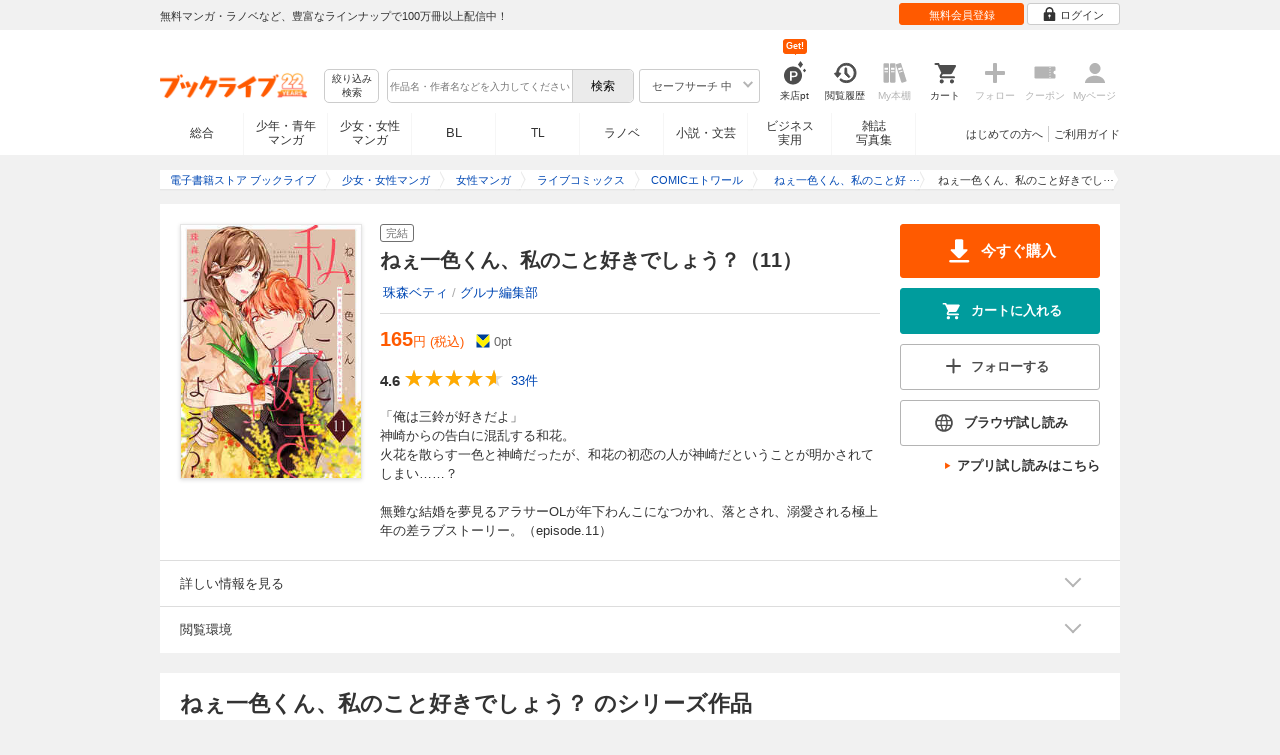

--- FILE ---
content_type: text/html; charset=UTF-8
request_url: https://booklive.jp/product/index/title_id/10006145/vol_no/011
body_size: 30528
content:
<!DOCTYPE html>
<html lang="ja" prefix="og: http://ogp.me/ns#">











<head>
<meta charset="utf-8">
<script>dataLayer = [{"view":"pc","isMember":false,"login":"no-login","uaoption":"","email":""}];var container_id='GTM-W7JZP9';</script>
<script>(function(w,d,s,l,i){w[l]=w[l]||[];w[l].push({'gtm.start':
new Date().getTime(),event:'gtm.js'});var f=d.getElementsByTagName(s)[0],
j=d.createElement(s),dl=l!='dataLayer'?'&l='+l:'';j.async=true;j.src=
'https://www.googletagmanager.com/gtm.js?id='+i+dl;f.parentNode.insertBefore(j,f);
})(window,document,'script','dataLayer', container_id );</script>
<!-- Google Analytics Code from --><script type="text/javascript">var _gaq = _gaq || [];var _gaq_click = [["_require","inpage_linkid","\/\/www.google-analytics.com\/plugins\/ga\/inpage_linkid.js"],["_setAccount","UA-41779794-1"],["_setCustomVar",1,"login","no-login",2],["_trackPageview"]];_gaq_click.forEach(function(item) {_gaq.push(item);});(function() {var ga = document.createElement('script'); ga.type = 'text/javascript'; ga.async = true;ga.src = ('https:' == document.location.protocol ? 'https://' : 'http://') + 'stats.g.doubleclick.net/dc.js';var s = document.getElementsByTagName('script')[0]; s.parentNode.insertBefore(ga, s);})();</script><!-- Google Analytics Code to -->
<meta name="google-site-verification" content="n4HkQrdjOf7cC_3_TRrDjG4pQp2CZZOQ9q2Zb0lwA38" />
<meta name="google-site-verification" content="n-FFVGNwHVvIIksoSk47KqsNM_V4E_Qpkd-xHKTzdgw" />
<meta name="google-site-verification" content="cs3osF3WnnvWdbNFvO30X3LXiQ8qiivAWVcCk6BELtg" />
<meta name="msvalidate.01" content="8C42710994D39598AA601B14E2D6A47C" />

<title>ねぇ一色くん、私のこと好きでしょう？（11） - 珠森ベティ/グルナ編集部 - 女性マンガ・無料試し読みなら、電子書籍・コミックストア ブックライブ</title>
<meta content="IE=edge" http-equiv="X-UA-Compatible"/>
        <meta name="keywords" content="ねぇ一色くん、私のこと好きでしょう？（11）,珠森ベティ,グルナ編集部,マンガ,女性マンガ,ライブコミックス,電子書籍,ブックライブ,無料" />
    <meta name="description" content="【試し読み無料】「俺は三鈴が好きだよ」
神崎からの告白に混乱する和花。
火花を散らす一色と神崎だったが、和花の初恋の人が神崎だということが明かされてしまい……？

無難な結婚を夢見るアラサーOLが年下わんこになつかれ、落とされ、溺愛される極上年の差ラブストーリー。（episode.11）" />


<link rel="icon" type="image/x-icon" href="/favicon.ico?date=0930" />

<link href="//res.booklive.jp/resources/a/common/css/main_pc.min.css?202601210112" rel="stylesheet">

<link rel="stylesheet" media="all" href="//res.booklive.jp/resources/a/common/css/common_module.css?60511931">



<script type="text/javascript">
    var storeName = "booklive";
    var isPC = true;
    var isPCView = true;
    var isHonten = true;
    var isWebView = false;
    var isDocomo = false;
    var isAndroidDevice = false;
    var isLogin = false;
    var isMember = false;
    const isDevelop = false;
            
    var isBlFirstVisit = true;

    var isDocomo = false;

    // アダルトレベル
    // todo: フラグではないのでsafeLevelにリネームすべき
    var isSafeLevel = 1;

    // アダルトレベルロック
    var isSafeLevelLocked = false;

    // タテヨミのできるパージョン3.7.0以上のアプリか判断
    var isTateyomiVersion = false;

        // 会員登録クーポン
    var isRegistrationCouponPopUp = false;
    // LINE連携済み ECI使用中
    var isLineConnected = false;
    var cookieNameStr = 'bl_eci_matching_abtest';
    var validDates = 30;
    var validTimes = validDates * 24 * 3600;
    var abRandom = Math.floor( Math.random() * 10 );
    var cookieValue = (abRandom==9)? 1 : 0;

    // 0:1(非表示):2:3=3:1:3:3
    if(GetCookie(cookieNameStr) == null) {
        if (cookieValue != 1 ) {
            var abRandomNew = Math.floor( Math.random() * 3 );
            if (abRandomNew == 0 ) {
                cookieValue = abRandomNew;
            } else {
                cookieValue = abRandomNew + 1;
            }
        }
        document.cookie = cookieNameStr + '=' + cookieValue + '; path=/; max-age=' + validTimes;
    } else {
        cookieValue = GetCookie(cookieNameStr);
    }

    
    // レコメンドAI比較用cookie付与
    var recommendCookieNameStr = 'recommend_ai_group';
    var recommendCookieValue = Math.floor( Math.random() * 2 );
    if(GetCookie(recommendCookieNameStr) == null) {
        document.cookie = recommendCookieNameStr + '=' + recommendCookieValue + '; path=/; max-age=' + validTimes;
    } else {
        recommendCookieValue = GetCookie(recommendCookieNameStr);
    }

    function GetCookie( name ) {
        var result = null;
        var cookieName = name + '=';
        var allcookies = document.cookie;
        var position = allcookies.indexOf( cookieName );

        if ( position != -1 ) {
            var startIndex = position + cookieName.length;
            var endIndex = allcookies.indexOf( ';', startIndex );
            if( endIndex == -1 ) {
                endIndex = allcookies.length;
            }
            result = decodeURIComponent ( allcookies.substring( startIndex, endIndex ) );
        }
        return result;
    }
</script>

<link rel="canonical" href="https://booklive.jp/product/index/title_id/10006145/vol_no/011">


<script type="module" src="//res.booklive.jp/resources/a/dist/common/ToggleMenu.js?9e616344"></script>
<script type="text/javascript" src="//res.booklive.jp/resources/a/pc/common/js/html5.js?8eb020d4"></script>
<script type="text/javascript" src="//res.booklive.jp/resources/a/pc/common/js/jquery.js?ddb84c15"></script>
<script type="text/javascript" src="//res.booklive.jp/resources/a/pc/common/js/common.js?21f42f52"></script>
<script type="text/javascript" src="//res.booklive.jp/resources/a/pc/common/js/header.js?4f040ca1"></script>
<script type="text/javascript" src="//res.booklive.jp/resources/a/pc/common/js/balloon.js?1a3461d4"></script>
<script type="text/javascript" src="//res.booklive.jp/resources/a/pc/common/js/jquery.truncateString.js?10066f36"></script>
<script type="text/javascript" src="//res.booklive.jp/resources/a/pc/common/js/jquery.cookie.js?20a00235"></script>
<script type="text/javascript" src="//res.booklive.jp/resources/a/pc/common/js/jquery.storageapi.min.js?c677411f"></script>
<script type="text/javascript" src="//res.booklive.jp/resources/a/pc/common/js/jquery.highlight-3.js?ca8c3c2c"></script>
<script type="text/javascript" src="//res.booklive.jp/resources/a/pc/common/js/jquery.suggest.js?28742605"></script>
<script type="text/javascript" src="//res.booklive.jp/resources/a/common/js/bl_library.js?91bd9f04"></script>
<script type="text/javascript" src="//res.booklive.jp/resources/a/pc/common/js/jquery.md5.js?679687fb"></script>
<script type="text/javascript" src="//res.booklive.jp/resources/a/common/js/ga_eventpush.js?c9cd711a"></script>
<script type="text/javascript" src="//res.booklive.jp/resources/a/sp/common/js/ga_versioncheck.js?b769bd4c"></script>
<script type="text/javascript" src="//res.booklive.jp/resources/a/common/js/ga_pointerdown.js?2ea8ba45"></script>
<script type="text/javascript" src="//res.booklive.jp/resources/a/common/js/toggle.js?781dfcd9"></script>
<script type="text/javascript" src="//res.booklive.jp/resources/a/dist/AutoBackToTop.js?ace2fc63"></script>
<script type="text/javascript" src="//res.booklive.jp/resources/a/common/js/panelSlider.js?fb2f69c7"></script>
<script type="text/javascript" src="//res.booklive.jp/resources/a/common/js/loading.js?15a4b97a"></script>
<script type="module" src="//res.booklive.jp/resources/a/dist/common_instances/checkbox_class_accessible.js?1cbd4028"></script>

<script type="text/javascript">
        if (!$.cookie('BL_TRACK')) {
        var hash = $.md5((0 | Math.random() * (1 << 30)) + (0 | Math.random() * (1 << 53 - 30)) * (1 << 30))
        $.cookie('BL_TRACK', hash, { path: '/', expires: 90, secure: true});
    }
</script>
    <meta property="og:site_name" content="ブックライブ" />
<meta property="og:title" content="ねぇ一色くん、私のこと好きでしょう？（11） | ブックライブ" />
<meta property="og:description" content="「俺は三鈴が好きだよ」
神崎からの告白に混乱する和花。
火花を散らす一色と神崎だったが、和花の初恋の人が神崎だということが明かされてしまい……？

無難な結婚を夢見るアラサーOLが年下わんこになつかれ、落とされ、溺愛される極上年の差ラブストーリ..." />
<meta property="og:image" content="https://res.booklive.jp/10006145/011/thumbnail/2L.jpg" />
<meta property="og:url" content="https://booklive.jp/product/index/title_id/10006145/vol_no/011" />
<meta property="og:type" content="website" />
<meta name="twitter:card" content="summary_large_image">
<meta name="twitter:title" content="ねぇ一色くん、私のこと好きでしょう？（11）">
<meta name="twitter:description" content="「俺は三鈴が好きだよ」
神崎からの告白に混乱する和花。
火花を散らす一色と神崎だったが、和花の初恋の人が神崎だということが明かされてしまい……？

無難な結婚を夢見るアラサーOLが年下...">
<meta name="twitter:image" content="https://res.booklive.jp/10006145/011/thumbnail/X.jpg">
<meta name="twitter:data1" content="珠森ベティ,グルナ編集部">
<meta name="twitter:label1" content="作者">
<meta name="twitter:data2" content="女性マンガ">
<meta name="twitter:label2" content="ジャンル">
<meta name="twitter:domain" content="booklive.jp">
<meta itemprop="image" content="https://booklive.jp/resources/a/pc/common/images/sns_bllogo.png" />
<link rel="stylesheet" media="all" href="//res.booklive.jp/resources/a/pc/v2/css/product/content.css?4fdbb7c8"><link rel="stylesheet" media="all" href="//res.booklive.jp/resources/a/pc/v2/css/follow/common/follow.css?43c8cda5">
<link rel="stylesheet" media="all" href="//res.booklive.jp/resources/a/pc/v2/css/review/review-name-area.css?19956ee7">
<script type="text/javascript" src="//res.booklive.jp/resources/a/pc/common/js/download.js?626af27f"></script>
<script type="text/javascript" src="//res.booklive.jp/resources/a/pc/v2/js/product/product_review.js?909d8c20"></script>
<script type="text/javascript" src="//res.booklive.jp/resources/a/pc/v2/js/product/common.js?c4e38c43"></script>
<script type="text/javascript" src="//res.booklive.jp/resources/a/pc/v2/js/follow/follow.js?a8e9d0c0"></script>
<script type="text/javascript">
    $(function(e){
        if (window.location.hash == '#_=_'){
            history.replaceState
            ? history.replaceState(null, null, window.location.href.split('#')[0])
            : window.location.hash = '';
        }

                $('#join-confirm_button_1 , #join-confirm_button_3 , #join-confirm_button_2').removeAttr("disabled");
    });
</script>



<script type="text/javascript">
var COOKIE_NAME_LOGIN = "BL_TK";                var COOKIE_NAME_SAFE_SEARCH_LEVEL = "BL_SAFE_SEARCH_LEVEL"; var COOKIE_NAME_AFF_SESSION = "BL_AFF";         var COOKIE_NAME_AD_LANDING = "BL_LAND";var COOKIE_EXPIRE_SAFE_SEARCH_LEVEL = 3650;     var COOKIE_EXPIRE_AFF_SESSION = 7;              var COOKIE_EXPIRE_AD_LANDING = 1800;var COOKIE_VALUE_SAFE_SEARCH_LEVEL_ON = 0;      var COOKIE_VALUE_SAFE_SEARCH_LEVEL_OFF = 1;var AGENCY_COOKIE_VALUE_SEPARATOR = ",";var AGENCY_ID_PARAMS_LIST = {"params" : "1",         "adef" : "2",           "ebisAdID" : "11",      "dmai" : "11"       };$(function(){if (!$.cookie(COOKIE_NAME_LOGIN)) {set_Cookie_Aff();}});function set_Cookie_Aff() {var get_params = GetQueryString();if ($.isEmptyObject(get_params)) {return;}var agency_id;var agency_session_id;for (key in AGENCY_ID_PARAMS_LIST) {if (get_params[key]) {agency_id = AGENCY_ID_PARAMS_LIST[key];agency_session_id = get_params[key];break;}}if (agency_id != null && agency_session_id != null) {var date = new Date();var agency_date = date.getFullYear() + "-" +("0" + (date.getMonth() + 1)).slice(-2) + "-" +("0" + date.getDate()).slice(-2) + " " +("0" + date.getHours()).slice(-2) + ":" +("0" + date.getMinutes()).slice(-2) + ":" +("0" + date.getSeconds()).slice(-2);var agency_cookie_val = agency_id + AGENCY_COOKIE_VALUE_SEPARATOR + agency_session_id + AGENCY_COOKIE_VALUE_SEPARATOR + agency_date;$.cookie(COOKIE_NAME_AFF_SESSION, agency_cookie_val, { path: '/', expires: COOKIE_EXPIRE_AFF_SESSION});}}
</script>


<script>
                
$.recommendKinesis = {data : {type: '1',title_list: [{title_id: '10006145',vol_no: '011'}]},config : {url: 'https://recommend.booklive.jp/log'}};
$(function(){
    $(this).recommendKinesis();
});
</script>


</head>
<body id="index">
<noscript><iframe src="https://www.googletagmanager.com/ns.html?id=GTM-W7JZP9" height="0" width="0" style="display:none;visibility:hidden"></iframe></noscript>

<noscript><p class="noscript">ブックライブでは、JavaScriptがOFFになっているとご利用いただけない機能があります。JavaScriptを有効にしてご利用ください。</p></noscript>

    <header id="header" class="">
    <div class="header_top">
        <div class="header_top_inner">
            <p class="header_topmsg">無料マンガ・ラノベなど、豊富なラインナップで100万冊以上配信中！</p>

                        <div class="login_button_wrap ua_click" data-ua="menu">
                                <a class="header_joinbtn" href="/member/mail-input" id="top_button_1"><span>無料会員登録</span></a>
                                <a class="header_loginbtn is-opacity_low" href="/login" id="button_2"><svg class="icon-login"><use xlink:href="/resources/a/common/images/sprite.symbol.svg?7834f34d#icon_login"></svg><span>ログイン</span></a>
            </div>
            
        </div>    </div>    <div class="header_inner">
        <div class="header_main clearfix">
            <div class="header_logo">
                                                            <a href="/" class="logo" id="top_image_1"><img width="148" height="40" alt="ブックライブ" class="site_logo_top" src="//res.booklive.jp/resources/cms/appeal_frame/logo/100077621/bls_22years_logo.png"></a>
                                                </div>            <div class="header_row">
            <div class="header_search">
                <div class="header_search_main clearfix">
                    <div class="header_criteria">
                        <button type="button" onclick="location.href='/search/detail'" class="header_searchbtn refine-search-btn">絞り込み<span class="phrase">検索</span></button>                    </div>
                    <form id="search" method="get" action="/search/keyword" onsubmit="return checkSearch();" data-ua="search">
                        <div class="header_searchbox clearfix">
                            <input type="text" maxlength="200" id="input_search" name="keyword" value="" size="10" placeholder="作品名・作者名などを入力してください" class="input_search_suggest">
                            <input type="submit" value="検索" class="search_btn" id="top_button_6">
                        </div>
                        <div class="header_safe">
    <a href="#" onclick="return false;" class="header_safe_btn icon_right clearfix sl-header_safechoice_b">
        <span class="btn_txt">セーフサーチ 中</span>
        <span class="cssicon-down"></span>
    </a>
        <div class="overflow header_safe_list" style="display:none;">
        <ul>
                        <li><a href="/index/change-safe-search/disp_adult_level/0" onclick="return $.cookie( 'SAFE_SEARCH_LEVEL' , 0, { expires:3650, path:'/' } );" class="sl-header_safelist1">セーフサーチ 強</a></li>
                        <li><a href="/index/change-safe-search/disp_adult_level/1" onclick="return $.cookie( 'SAFE_SEARCH_LEVEL' , 1, { expires:3650, path:'/' } );" class="sl-header_safelist2">セーフサーチ 中</a></li>
                        <li><a href="/index/change-safe-search/disp_adult_level/3" onclick="return $.cookie( 'SAFE_SEARCH_LEVEL' , 3, { expires:3650, path:'/' } );" class="sl-header_safelist3">セーフサーチ OFF</a></li>
                    </ul>
                <div class="about_safeserach"><a href="/page/index/guide/tools#safe"><small>セーフサーチについて</small></a></div>
            </div>
    </div>
                        <input type="hidden" name="use_search_box" value="1">                    </form>
                </div>            </div>
            <ul class="header_tools clearfix ua_click" data-ua="menu-icon">
                                    <li class="header_tools_login_pt"><a href="/my/login-bonus"><svg class="icon-login_pt"><use xlink:href="/resources/a/common/images/sprite.symbol.svg?7834f34d#icon_login_pt"></svg><p>来店pt</p></a><b class="header_tools_num"><span class="bl-visit_pt-num">Get!</span></b></li>
                    <li class="header_tools_watch_history"><a href="/watch-history"><svg class="icon-watchhistory"><use xlink:href="/resources/a/common/images/sprite.symbol.svg?7834f34d#icon_watchhistory"></svg><p>閲覧履歴</p></a></li>
                    <li class="header_tools_mybookshelf disabled"><svg class="icon-bookshelf"><use xlink:href="/resources/a/common/images/sprite.symbol.svg?7834f34d#icon_bookshelf"></svg><p>My本棚</p></li>
                    <li class="header_tools_cart"><a href="/cart" id="top_button_9" class="disable_ua"><svg class="icon-cart"><use xlink:href="/resources/a/common/images/sprite.symbol.svg?7834f34d#icon_cart"></svg><p>カート</p></a></li>
                    <li class="header_tools_keep disabled"><div class="icon-follow"><span class="cssicon-follow_bfr"></span></div><p>フォロー</p></li>
                    <li class="header_tools_coupon disabled"><a href="/feature/index/id/aboutcoupon"><svg class="icon-coupon"><use xlink:href="/resources/a/common/images/sprite.symbol.svg?7834f34d#icon_coupon"></svg><p>クーポン</p></a></li>
                    <li class="header_tools_mypage last disabled"><a href="/my/top"><svg class="icon-mypage"><use xlink:href="/resources/a/common/images/sprite.symbol.svg?7834f34d#icon_mypage"></svg><p>Myページ</p></a></li>
                            </ul>            </div>
                                </div>
        <div class="header_navi clearfix">
            <ul class="header_navi_main clearfix safe_search_1">
                <li class="h_index ua_click" data-ua="tab-sougou">
                                        <a href="/" id="top_button_12">総合</a>
                                    </li>
                <li class="h_mcomic ua_click" data-ua="tab-comic">
                                        <a href="/index/comic" id="top_button_13" >少年・青年<br>マンガ</a>
                                        <ul class="h_navibtn_menu">
                        <li class="gotop"><a href="/index/comic">少年・青年マンガ TOP</a></li>
                                                <li><a href="/search/keyword/g_ids/6"  >少年マンガ</a></li>
                                                <li><a href="/search/keyword/g_ids/5"  >青年マンガ</a></li>
                                                <li><a href="/search/keyword/g_ids/3058"  >少年マンガ誌</a></li>
                                                <li><a href="/search/keyword/g_ids/3059"  >青年マンガ誌</a></li>
                                            </ul>
                </li>
                <li class="h_fcomic ua_click" data-ua="tab-comicf">
                                        <a href="/index/comicf" id="top_button_14" >少女・女性<br>マンガ</a>
                                        <ul class="h_navibtn_menu">
                        <li class="gotop"><a href="/index/comicf">少女・女性マンガ TOP</a></li>
                                                <li><a href="/search/keyword/g_ids/1"  >少女マンガ</a></li>
                                                <li><a href="/search/keyword/g_ids/2"  >女性マンガ</a></li>
                                                <li><a href="/search/keyword/g_ids/3060"  >少女マンガ誌</a></li>
                                                <li><a href="/search/keyword/g_ids/3061"  >女性マンガ誌</a></li>
                                            </ul>
                </li>
                                <li class="h_boyslove ua_click" data-ua="tab-boyslove">
                                        <a class="englishtxt" href="/index/boyslove" id="top_button_20">BL</a>
                                        <ul class="h_navibtn_menu">
                        <li class="gotop"><a href="/index/boyslove">BL TOP</a></li>
                                                <li><a href="/search/keyword/g_ids/3"  >BLマンガ</a></li>
                                                <li><a href="/search/keyword/g_ids/1008"  >BL小説</a></li>
                                                <li><a href="/search/keyword/g_ids/3094"  >BL誌</a></li>
                                            </ul>
                </li>
                <li class="h_teenslove ua_click" data-ua="tab-teenslove">
                                        <a href="/index/teenslove">TL</a>
                                        <ul class="h_navibtn_menu">
                        <li class="gotop"><a href="/index/teenslove">TL TOP</a></li>
                                                <li><a href="/search/keyword/g_ids/7"  >TLマンガ</a></li>
                                                <li><a href="/search/keyword/g_ids/1006"  >TL小説</a></li>
                                                <li><a href="/search/keyword/g_ids/3093"  >TL誌</a></li>
                                            </ul>
                </li>
                                <li class="h_lightnovel ua_click" data-ua="tab-lightnovel">
                                        <a href="/index/lightnovel" id="top_button_15" >ラノベ</a>
                                        <ul class="h_navibtn_menu">
                        <li class="gotop"><a href="/index/lightnovel">ラノベ TOP</a></li>
                                                <li><a href="/search/keyword/g_ids/14"  >男性向けライトノベル</a></li>
                                                <li><a href="/search/keyword/g_ids/3062"  >女性向けライトノベル</a></li>
                                            </ul>
                </li>
                <li class="h_book ua_click" data-ua="tab-book">
                                        <a href="/index/book" id="top_button_16" >小説・文芸</a>
                                        <ul class="h_navibtn_menu">
                        <li class="gotop"><a href="/index/book">小説・文芸 TOP</a></li>
                                                <li><a href="/search/keyword/g_ids/10"  >小説</a></li>
                                                <li><a href="/search/keyword/g_ids/12"  >歴史・時代</a></li>
                                                <li><a href="/search/keyword/g_ids/13"  >SF・ファンタジー</a></li>
                                                <li><a href="/search/keyword/g_ids/17"  >ノンフィクション</a></li>
                                                <li><a href="/search/keyword/g_ids/22"  >エッセイ・紀行</a></li>
                                                <li><a href="/search/keyword/g_ids/15"  >ハーレクイン・ロマンス小説</a></li>
                                                <li><a href="/search/keyword/g_ids/1040"  >児童書</a></li>
                                                <li><a href="/search/keyword/g_ids/1057"  >文芸誌</a></li>
                                            </ul>
                </li>
                <li class="h_business ua_click" data-ua="tab-business">
                                        <a href="/index/business" id="top_button_17" >ビジネス<br>実用</a>
                                        <ul class="h_navibtn_menu">
                        <li class="gotop"><a href="/index/business">ビジネス・実用 TOP</a></li>
                                                                                    <li><a href="/search/keyword/g_ids/1023"  >社会・政治</a></li>
                                                                                                                <li><a href="/search/keyword/g_ids/16"  >ビジネス・経済</a></li>
                                                                                                                <li><a href="/search/keyword/g_ids/1029"  >IT・コンピュータ</a></li>
                                                                                                                <li><a href="/search/keyword/g_ids/18"  >趣味・実用</a></li>
                                                                                                                <li><a href="/search/keyword/g_ids/1031"  >スポーツ・アウトドア</a></li>
                                                                                                                <li><a href="/search/keyword/g_ids/1036"  >暮らし・健康・美容</a></li>
                                                                                                                <li><a href="/search/keyword/g_ids/1039"  >旅行ガイド・旅行会話</a></li>
                                                                                                                <li><a href="/search/keyword/g_ids/19"  >雑学・エンタメ</a></li>
                                                                                                                <li><a href="/search/keyword/g_ids/20"  >学術・語学</a></li>
                                                                        </ul>
                </li>
                <li class="h_magazine ua_click" data-ua="tab-magazinephoto">
                                        <a href="/index/magazine" id="top_button_18" >雑誌<br>写真集</a>
                                        <ul class="h_navibtn_menu">
                        <li class="gotop"><a href="/index/magazine">雑誌 TOP</a></li>
                                                <li><a href="/search/keyword/g_ids/26?sort=t2"  >ニュース・ビジネス・総合</a></li>
                                                <li><a href="/search/keyword/g_ids/29?sort=t2"  >趣味・スポーツ・トレンド</a></li>
                                                <li><a href="/search/keyword/g_ids/27?sort=t2"  >男性誌・女性誌</a></li>
                                                <li class="gotop"><a href="/index/magazine">写真集 TOP</a></li>
                                                                                    <li><a href="/search/keyword/g_ids/23"  >アイドル・女優</a></li>
                                                                                                                <li><a href="/search/keyword/g_ids/24"  >グラビア</a></li>
                                                                                                                                                                                                                                <li><a href="/search/keyword/g_ids/34"  >男性モデル</a></li>
                                                                                                                <li><a href="/search/keyword/g_ids/33"  >動物</a></li>
                                                                                                                <li><a href="/search/keyword/g_ids/32"  >風景、その他</a></li>
                                                                        </ul>
                </li>
                            </ul>
                        <ul class="header_navi_sub clearfix">                                    <li class="last-child ua_click" data-ua="guide-text"><a href="/page/index/guide/top" id="top_link_5" >ご利用ガイド</a></li>
                                        <li class="ua_click" data-ua="beginner-text"><a href="/page/index/id/beginner" id="top_link_9" >はじめての方へ</a></li>
                                                </ul>
                    </div>    </div></header>

            <script>
                            var is_direct = false;
                        $(function () {
                $("#review_average_star").rateYo({
                    rating: 4.6,
                    starWidth: "18px",
                    spacing: "2px",
                    normalFill: "#DDD",
                    ratedFill: "#FA0",
                    readOnly: true
                });
            });
        </script>

                        
        <div id="container">
            <div id="container_inner">
                                
<script type="application/ld+json">
{
    "@context": "https://schema.org",
    "@type": "Product",
    "@id": "https://booklive.jp/product/index/title_id/10006145/vol_no/011",
    "name": "ねぇ一色くん、私のこと好きでしょう？（11）",
    "image": "https://res.booklive.jp/10006145/011/thumbnail/2L.jpg",
    "description": "「俺は三鈴が好きだよ」
神崎からの告白に混乱する和花。
火花を散らす一色と神崎だったが、和花の初恋の人が神崎だということが明かされてしまい……？

無難な結婚を夢見るアラサーOLが年下わんこになつかれ、落とされ、溺愛される極上年の差ラブストーリー。（episode.11）",
    "category": "女性マンガ",
    "brand": {
        "@type": "Brand",
        "name": "ライブコミックス"
    },
    "isBasedOn": {
        "@type":"Book",
        "@id": "https://booklive.jp/product/index/title_id/10006145/vol_no/011",
        "url" : "https://booklive.jp/product/index/title_id/10006145/vol_no/011",
        "name" : "ねぇ一色くん、私のこと好きでしょう？（11）",
        "image" : "https://res.booklive.jp/10006145/011/thumbnail/2L.jpg",
        "description" : "「俺は三鈴が好きだよ」
神崎からの告白に混乱する和花。
火花を散らす一色と神崎だったが、和花の初恋の人が神崎だということが明かされてしまい……？

無難な結婚を夢見るアラサーOLが年下わんこになつかれ、落とされ、溺愛される極上年の差ラブストーリー。（episode.11）",
        "author": [
                                                {
                        "@type": "Person",
                        "name": "珠森ベティ,グルナ編集部"
                    }                                    ],
        "brand": {
            "@type": "Organization",
            "name": "ライブコミックス"
        }
    },

    
    "aggregateRating": {
        "@type": "AggregateRating",
        "ratingValue": "4.6",
        "reviewCount": "33",
        "bestRating": "5.0"
    },

    
        
        "review": [

                        
        {
            "@type": "Review",
            "datePublished": "2023年06月05日",
            "reviewBody":"神崎部長のプレゼン、グラついちゃうなぁ。一色くんと同じタイミングだったら、もっと神崎部長にもチャンスがあったような！",
            "author": {
                "@type": "Person",
                "name": "モンブラン"
            },
            "reviewRating": {
                "@type": "Rating",
                "ratingValue": "5.0",
                "bestRating": "5.0",
                "worstRating": "1.0"
            }
        }

                                                                                                                        
    ],

    
    "offers": {
        "@type": "Offer",
        "url": "https://booklive.jp/product/index/title_id/10006145/vol_no/011",
        "availability": "https://schema.org/InStock",
        "price": "165",
        "priceCurrency": "JPY",
        "seller": {
            "@type": "Organization",
            "name": "BookLive",
            "logo": "https://booklive.jp/resources/a/pc/common/images/picture_logo_booklive.png",
            "url": "https://booklive.jp/",
            "sameAs": "https://twitter.com/BookLive_PR"
        }
    },
    "potentialAction":{
        "@type":"ReadAction",
        "target":{
            "@type":"EntryPoint",
            "urlTemplate":"https://booklive.jp/product/index/title_id/10006145/vol_no/011",
            "actionPlatform":[
            "https://schema.org/DesktopWebPlatform",
            "https://schema.org/MobileWebPlatform",
            "https://schema.org/AndroidPlatform",
            "https://schema.org/IOSPlatform"
            ]
        },
        "expectsAcceptanceOf":{
            "@type":"Offer",
            "category": "purchase",
            "priceCurrency":"JPY",
            "price":"165",
            "eligibleRegion" : {
                "@type":"Country",
                "name":"JP"
            },
            "availability": "https://schema.org/InStock"
        }
    }
}
</script>


                                    <div id="breadcrumb" itemscope itemtype="http://schema.org/BreadcrumbList"><ul><li itemprop="itemListElement" itemscope itemtype="http://schema.org/ListItem"><span><a href="/" itemprop="item"><span itemprop="name">電子書籍ストア ブックライブ</span></a></span><meta itemprop="position" content="1" /></li><li itemprop="itemListElement" itemscope itemtype="http://schema.org/ListItem"><span><a href="/index/comicf" itemprop="item"><span itemprop="name">少女・女性マンガ</span></a></span><meta itemprop="position" content="2" /></li><li itemprop="itemListElement" itemscope itemtype="http://schema.org/ListItem"><span><a href="/search/keyword/g_ids/2" itemprop="item"><span itemprop="name">女性マンガ</span></a></span><meta itemprop="position" content="3" /></li><li itemprop="itemListElement" itemscope itemtype="http://schema.org/ListItem"><span><a href="/search/keyword/g_ids/2/p_ids/1611" itemprop="item"><span itemprop="name">ライブコミックス</span></a></span><meta itemprop="position" content="4" /></li><li itemprop="itemListElement" itemscope itemtype="http://schema.org/ListItem"><span><a href="/search/keyword/g_ids/2/p_ids/1611/k_ids/28758" itemprop="item"><span itemprop="name">COMICエトワール</span></a></span><meta itemprop="position" content="5" /></li><li itemprop="itemListElement" itemscope itemtype="http://schema.org/ListItem"><span><a href="/product/index/title_id/10006145/vol_no/001" itemprop="item"><span class="book_title" itemprop="name">ねぇ一色くん、私のこと好きでしょう？</span></a></span><meta itemprop="position" content="6" /></li><li class="contents" itemprop="itemListElement" itemscope itemtype="http://schema.org/ListItem"><span><div><span class="book_title" itemprop="name">ねぇ一色くん、私のこと好きでしょう？（11）</span></div></span><meta itemprop="position" content="7" /></li></ul></div>

                
                                                        <div id="product_detail_area">
    <div class="product_main_area">
        <div id="product_area1">
            <div class="product_image">
                <img src="https://res.booklive.jp/10006145/011/thumbnail/2L.jpg" alt="ねぇ一色くん、私のこと好きでしょう？（11）">
            </div>
            <div class="product_info">
                <div class="product_topic_area">
                    
                                        <ul class="product_topic">
                        <li class=""><span>完結</span></li>
                    </ul>
                </div>

                <h1 id="product_display_1" >ねぇ一色くん、私のこと好きでしょう？（11）</h1>
                <div class="meta">
                    <dl class="author">
                                            <dd class="multiple_links"><a href="/focus/author/a_id/399357">珠森ベティ</a> / <a href="/focus/author/a_id/351904">グルナ編集部</a></dd>
                                        </dl>

                    <table class="product_price_data">
                                                    <tr class="main_price">
                                                                <td><span id="product_display_6" class="big_price_font">165</span><span class="include_tax font_bl">円 (税込)</span></td>
                                                            </tr>
                                                <!-- T_point -->
                        <tr class="product_point_area">
                            <td>
                                <div class="Tpoint">
                                    <p><svg class="icon-tpoint"><use xlink:href="/resources/a/common/images/sprite.symbol.svg?7834f34d#t-point"></svg></p>
                                    <p><span id="product_display_8">0</span>pt</p>
                                </div>
                            </td>
                        </tr>
                    </table>
                    
                    <!-- ***** ☆ ***** -->
                    <div class="product_review_box">
                        <div class="product_review_star_wrap">
                                                            <span class="review_kan_average">4.6</span>
                                                        <div id="review_average_star"></div>
                        </div>
                        <div class="product_review_count_wrap">
                                                            <a href="/review/list/title_id/10006145/vol_no/011" class="review_count_area">
                                    <span class="review_count">33件</span>
                                </a>
                                                    </div>
                    </div>

                    
                    
                                        
                    
                    <div class="product_warnings">
                        
                                                


                                            </div>
                </div><!-- /meta -->

                                <div id="product_summary" class="section_content">
                    <p class="reading_txt product_description is-fold">「俺は三鈴が好きだよ」<br /> 神崎からの告白に混乱する和花。<br /> 火花を散らす一色と神崎だったが、和花の初恋の人が神崎だということが明かされてしまい……？<br /> <br /> 無難な結婚を夢見るアラサーOLが年下わんこになつかれ、落とされ、溺愛される極上年の差ラブストーリー。（episode.11）</p>
                    <a id="read_more" class="readmore_link reading_txt" href="javascript:void(0)">...続きを読む</a>
                </div>
            </div>
        </div><!-- /product_area1 -->

        <div class="product_actions">
            <ul class="main_actions">
                                                                                                                                    <li>    <a href="/purchase/product/title_id/10006145/vol_no/011" class="btn_module buy_action large" onmousedown="window._gaq.push(['_trackEvent', 'bl_productParchase', 'Click', 'add']);" >
        <svg class="dl_icon">
            <use xlink:href="/resources/a/common/images/sprite.symbol.svg?7834f34d#icon_dl">
        </svg>
        <span>今すぐ購入</span>
    </a>

</li>
                        
                                                <li>                        <a href="#" onclick="return false;" class="cart_action cart_in bl-cart bl-cart-url btn_module " data-title="10006145" data-vol="011" data-page-name="product-index">
                <svg class="cart_icon">
                    <use xlink:href="/resources/a/common/images/sprite.symbol.svg?7834f34d#icon_cart">
                </svg>
                <span class="bl-cart-text">カートに入れる</span>
            </a>
            

</li>
                                    
                                                                                            <li>    <a href="javascript:return false;" class="js_follow_title js-follow keep_action keep_off btn_module follow_btn_l" data-title="10006145" data-page-name="product-index" data-follow="title_follow_2">
                    <span class="cssicon-follow_bfr"></span>
            <span class="cssicon-follow_aft"></span>
                <span class="js-follow-text">フォローする</span>
    </a>

</li>
                
                                    <li class="browser_reader">
                                                                                                                                        <a href="javascript:return false;" class="bl-bviewer bl-tachiyomi_action btn_module tachiyomi_btn sl-bstand_b" data-title="10006145" data-vol="011" onclick="window._gaq.push(['_trackEvent', 'sample_btn_binb', 'Click', 'マンガ']);">
            <svg class="browser_icon">
                <use xlink:href="/resources/a/common/images/sprite.symbol.svg?7834f34d#icon_browser">
            </svg>
            <span>ブラウザ試し読み</span>
        </a>
    
                    </li>

                                                                        <li>
                                <p class="link_right">
                                    <a href="javascript:void(0);" class="bl-browse or_trilink" data-title="10006145" data-vol="011" data-sample="1"><span>アプリ試し読みはこちら</span></a>
                                </p>
                            </li>
                                                            
                                                            </ul>
        </div>
    </div>
</div><!-- /product_detail_area -->
                
                                <div id="product_detailed_information">
            <a class="commonjs_collapsible collapsible_toggle_btn on book_info" href="#" data-target="book_info">
            <h3 class="collapsible_toggle_text">詳しい情報を見る</h3>
            <div class="icon-collapsible">
                <span class="cssicon-arrow arrow_updown"></span>
            </div>
        </a>
        <div class="detail_area mb00" id="book_info">
        <div id="product_field" class="product_field">
            <div class="product_specs">
                <ul class="product_data">
                    <li>
                        <dl>
                            <dt class="first">カテゴリ</dt>
                            <dd class="colon">：</dd>
                            <dd><a href="/index/comicf">少女・女性マンガ</a></dd>
                        </dl>
                    </li>
                    <li>
                        <dl>
                            <dt>ジャンル</dt>
                            <dd class="colon">：</dd>
                            <dd><a href="/search/keyword/g_ids/2"><span content="女性マンガ">女性マンガ</span></a></dd>
                        </dl>
                    </li>
                    <li>
                        <dl>
                            <dt>出版社</dt>
                            <dd class="colon">：</dd>
                            <dd><a href="/search/keyword/p_ids/1611">ライブコミックス</a></dd>
                        </dl>
                    </li>
                                        <li>
                        <dl>
                            <dt>掲載誌・レーベル</dt>
                            <dd class="colon">：</dd>
                            <dd><a href="/search/keyword/k_ids/28758">COMICエトワール</a></dd>
                        </dl>
                    </li>
                                                            <li>
                        <dl>
                            <dt>シリーズ</dt>
                            <dd class="colon">：</dd>
                            <dd><a href="/search/keyword/tag_ids/143122">ねぇ一色くん、私のこと好きでしょう？シリーズ</a></dd>
                        </dl>
                    </li>
                                                            <li>
                        <dl>
                            <dt>ページ数</dt>
                            <dd class="colon">：</dd>
                            <dd>38ページ</dd>
                        </dl>
                    </li>
                                        <li>
                        <dl>
                            <dt>電子版発売日</dt>
                            <dd class="colon">：</dd>
                            <dd>2023年05月26日</dd>
                        </dl>
                    </li>
                                        <li>
                        <dl>
                            <dt>コンテンツ形式</dt>
                            <dd class="colon">：</dd>
                            <dd>EPUB</dd>
                        </dl>
                    </li>
                                                            <li>
                        <dl>
                            <dt>サイズ(目安)</dt>
                            <dd class="colon">：</dd>
                            <dd>24MB</dd>
                        </dl>
                    </li>
                                    </ul>
            </div>

                    </div>

                <div class="tags_area">
            <ul>
                                            <li><a href="/search/keyword/tag_ids/123736"><span>広告で人気の本</span></a></li>
                                <li><a href="/search/keyword/tag_ids/131821"><span>ブックライブオリジナル</span></a></li>
                                <li><a href="/search/keyword/tag_ids/118227"><span>先行配信</span></a></li>
                                <li><a href="/search/keyword/tag_ids/1"><span>ラブストーリー</span></a></li>
                                        </ul>
        </div><!--=========== /header_search_keyword ============-->
        
        <div id="eci_product_pc_official_link"></div>
        <div id="eci_product_pc_movie"></div>
    </div>

    <div id="product_supported_devices_area">
        <div class="detail_area">
                        <a class="commonjs_collapsible collapsible_toggle_btn on" href="#" data-target="supported_devices_above">
                <h3 class="collapsible_toggle_text">閲覧環境</h3>
                                <div class="icon-collapsible">
                    <span class="cssicon-arrow arrow_updown"></span>
                </div>
            </a>
            <div class="section_content pb20" id="supported_devices_above">
                <div class="supported_wrap mb10">
                                            <ul>
                            <li>【閲覧できる環境】</li>
                            <li class="">・ブックライブ for Windows PC（アプリ）</li>
                            <li class="">・ブックライブ for iOS（アプリ）</li>
                            <li class="">・ブックライブ for Android（アプリ）</li>
                            <li class="">・ブックライブ PLUS for Android（アプリ）</li>
                            <li class="">・ブラウザビューア</li>
                        </ul>
                                                            </div>
                                <p class="font_attention">※アプリの閲覧環境は最新バージョンのものです。</p>
                            </div>
        </div>
    </div>
</div>


                                
<!-- ===== product_series/ ===== -->
    <div class="heading_title">
        <h2 class="mb00 middle">
            ねぇ一色くん、私のこと好きでしょう？&nbsp;のシリーズ作品
        </h2>
    </div>
    <div class="detail_area clearfix ua_click pt00" id="slide_up_top" data-ua="series">
        
        <div class="series_list_area">
    <div class="series_list_top">
                                    <span class="series_title_kanno taL">全15巻配信中</span>
                                                        <a href="/product/index/title_id/10006145/vol_no/001" id="product_button_5"  class="or_trilink">1巻へ</a>
                        <a href="/product/index/title_id/10006145/vol_no/015" id="product_button_5"  class="or_trilink">最新刊へ</a>
                <!-- ページ送り -->
        <span class="series_list_top_pager"><div class="pager_sp_above"><div class="page_number"><span>1～15件目</span>&nbsp;/&nbsp;<span>15件</span></div></div></span>
        <!-- ページ送り/ -->
    </div>

    <div class="list_area mb20">
        <div class="list_area_inner search_item_list">
                                            <ul>

                                    <li class="item">
                        <div class="series_list_book">
                            <div class="picture"><a href="/product/index/title_id/10006145/vol_no/001"><img src="https://res.booklive.jp/10006145/001/thumbnail/M.jpg" alt="ねぇ一色くん、私のこと好きでしょう？（1）" id="search_image_1" loading="lazy"></a></div>
                        </div>
                        <div class="series_list_detail">
                            <div class="title_area">
                                                                                                    
                                                                    <div class="product_series_tag tag_left mb10"><span>完結</span></div>
                                                                <div class="title">
                                    <div class="detail txt_ellipsis">
                                        <h3 class="inline"><a href="/product/index/title_id/10006145/vol_no/001" class="sl-title1">ねぇ一色くん、私のこと好きでしょう？（1）</a></h3>
                                    </div>
                                </div><!--/.title-->
                                                                <div class="series_price_area">
                                                                        <div class="retail_price_area">
                                        <span>165円 (税込)</span>
                                    </div>
                                                                    </div>
                                                                <div class="detail multi_line_txt multi_line_ellipsis">
                                気づけば30歳目前。
このまま順調に結婚……と思っていたら、誕生日当日に彼氏の浮気が発覚し人生のどん底へ落とされた和花（わか）。

結婚式の帰り道、友人の幸せも素直に喜べない自分に嫌気が差し、ぐちゃぐちゃに泣いていたところへ現れたのは、仕事相手の一色蓮（いっしきれん）で……。

年下過ぎる男の子なんて恋愛対象外。
そう思っていた和花だけど、まっすぐすぎる赤毛の彼から目が離せなくて……。

無難な結婚を夢見るアラサーOLが年下わんこになつかれ、落とされ、溺愛される極上年の差ラブストーリー。（episode.01）
                                </div>
                            </div>
                            <div class="button_area">
                                <div class="buttons">
                                                                                                                                                                                                                                                                                                        <a href="#" onclick="return false;" class="cart_action cart_in bl-cart bl-cart-url btn_module small sl-cart_b1" data-title="10006145" data-vol="001" data-page-name="product-index">
                <svg class="cart_icon">
                    <use xlink:href="/resources/a/common/images/sprite.symbol.svg?7834f34d#icon_cart">
                </svg>
                <span class="bl-cart-text">カートに入れる</span>
            </a>
            


                                                                                                                                            <a href="javascript:return false;" class="bl-bviewer btn_module tachiyomi_btn small tachiyomi_action sl-bstand_b1" data-title="10006145" data-vol="001" data-page-name="product-index">
            <svg class="browser_icon">
                <use xlink:href="/resources/a/common/images/sprite.symbol.svg?7834f34d#icon_browser">
            </svg>
            <span>試し読み</span>
        </a>
    
                                                                                                                                            </div>
                            </div>
                        </div><!--/.right-->
                    </li>
                                                                <li class="item">
                        <div class="series_list_book">
                            <div class="picture"><a href="/product/index/title_id/10006145/vol_no/002"><img src="https://res.booklive.jp/10006145/002/thumbnail/M.jpg" alt="ねぇ一色くん、私のこと好きでしょう？（2）" id="search_image_2" loading="lazy"></a></div>
                        </div>
                        <div class="series_list_detail">
                            <div class="title_area">
                                                                                                    
                                                                    <div class="product_series_tag tag_left mb10"><span>完結</span></div>
                                                                <div class="title">
                                    <div class="detail txt_ellipsis">
                                        <h3 class="inline"><a href="/product/index/title_id/10006145/vol_no/002" class="sl-title2">ねぇ一色くん、私のこと好きでしょう？（2）</a></h3>
                                    </div>
                                </div><!--/.title-->
                                                                <div class="series_price_area">
                                                                        <div class="retail_price_area">
                                        <span>165円 (税込)</span>
                                    </div>
                                                                    </div>
                                                                <div class="detail multi_line_txt multi_line_ellipsis">
                                「俺のこと、覚えてる？」
おととい職場で会ったばかりの一色の発言に、心当たりがまったくない和花は混乱中。
冷静に大人の対応をしようとひと息ついたのも束の間、彼は今日もドストレートに想いを告げてきて……？

無難な結婚を夢見るアラサーOLが年下わんこになつかれ、落とされ、溺愛される極上年の差ラブストーリー。（episode.02）
                                </div>
                            </div>
                            <div class="button_area">
                                <div class="buttons">
                                                                                                                                                                                                                                                                                                        <a href="#" onclick="return false;" class="cart_action cart_in bl-cart bl-cart-url btn_module small sl-cart_b2" data-title="10006145" data-vol="002" data-page-name="product-index">
                <svg class="cart_icon">
                    <use xlink:href="/resources/a/common/images/sprite.symbol.svg?7834f34d#icon_cart">
                </svg>
                <span class="bl-cart-text">カートに入れる</span>
            </a>
            


                                                                                                                                            <a href="javascript:return false;" class="bl-bviewer btn_module tachiyomi_btn small tachiyomi_action sl-bstand_b2" data-title="10006145" data-vol="002" data-page-name="product-index">
            <svg class="browser_icon">
                <use xlink:href="/resources/a/common/images/sprite.symbol.svg?7834f34d#icon_browser">
            </svg>
            <span>試し読み</span>
        </a>
    
                                                                                                                                            </div>
                            </div>
                        </div><!--/.right-->
                    </li>
                                                                <li class="item">
                        <div class="series_list_book">
                            <div class="picture"><a href="/product/index/title_id/10006145/vol_no/003"><img src="https://res.booklive.jp/10006145/003/thumbnail/M.jpg" alt="ねぇ一色くん、私のこと好きでしょう？（3）" id="search_image_3" loading="lazy"></a></div>
                        </div>
                        <div class="series_list_detail">
                            <div class="title_area">
                                                                                                    
                                                                    <div class="product_series_tag tag_left mb10"><span>完結</span></div>
                                                                <div class="title">
                                    <div class="detail txt_ellipsis">
                                        <h3 class="inline"><a href="/product/index/title_id/10006145/vol_no/003" class="sl-title3">ねぇ一色くん、私のこと好きでしょう？（3）</a></h3>
                                    </div>
                                </div><!--/.title-->
                                                                <div class="series_price_area">
                                                                        <div class="retail_price_area">
                                        <span>165円 (税込)</span>
                                    </div>
                                                                    </div>
                                                                <div class="detail multi_line_txt multi_line_ellipsis">
                                「今度、デートしませんか？」
一色の勢いに押された和花は、“恋愛対象外な年下”くんと休日デートをすることに。
「年上の余裕を見せてリードするわ！」と意気込んだものの、ソツなくエスコートしてくれる彼のペースに飲まれて行き……。

無難な結婚を夢見るアラサーOLが年下わんこになつかれ、落とされ、溺愛される極上年の差ラブストーリー。（episode.03）
                                </div>
                            </div>
                            <div class="button_area">
                                <div class="buttons">
                                                                                                                                                                                                                                                                                                        <a href="#" onclick="return false;" class="cart_action cart_in bl-cart bl-cart-url btn_module small sl-cart_b3" data-title="10006145" data-vol="003" data-page-name="product-index">
                <svg class="cart_icon">
                    <use xlink:href="/resources/a/common/images/sprite.symbol.svg?7834f34d#icon_cart">
                </svg>
                <span class="bl-cart-text">カートに入れる</span>
            </a>
            


                                                                                                                                            <a href="javascript:return false;" class="bl-bviewer btn_module tachiyomi_btn small tachiyomi_action sl-bstand_b3" data-title="10006145" data-vol="003" data-page-name="product-index">
            <svg class="browser_icon">
                <use xlink:href="/resources/a/common/images/sprite.symbol.svg?7834f34d#icon_browser">
            </svg>
            <span>試し読み</span>
        </a>
    
                                                                                                                                            </div>
                            </div>
                        </div><!--/.right-->
                    </li>
                                                                <li class="item">
                        <div class="series_list_book">
                            <div class="picture"><a href="/product/index/title_id/10006145/vol_no/004"><img src="https://res.booklive.jp/10006145/004/thumbnail/M.jpg" alt="ねぇ一色くん、私のこと好きでしょう？（4）" id="search_image_4" loading="lazy"></a></div>
                        </div>
                        <div class="series_list_detail">
                            <div class="title_area">
                                                                                                    
                                                                    <div class="product_series_tag tag_left mb10"><span>完結</span></div>
                                                                <div class="title">
                                    <div class="detail txt_ellipsis">
                                        <h3 class="inline"><a href="/product/index/title_id/10006145/vol_no/004" class="sl-title4">ねぇ一色くん、私のこと好きでしょう？（4）</a></h3>
                                    </div>
                                </div><!--/.title-->
                                                                <div class="series_price_area">
                                                                        <div class="retail_price_area">
                                        <span>165円 (税込)</span>
                                    </div>
                                                                    </div>
                                                                <div class="detail multi_line_txt multi_line_ellipsis">
                                一色との年齢差を感じた和花は、同世代の友人の誘いを受けて合コンに行くことに。
明るくノリのいい男性との会話中、思いがけなく頭に浮かんできたのは一色の笑顔で……。
無難な結婚を夢見るアラサーOLが年下わんこになつかれ、落とされ、溺愛される極上年の差ラブストーリー。（episode.04）
                                </div>
                            </div>
                            <div class="button_area">
                                <div class="buttons">
                                                                                                                                                                                                                                                                                                        <a href="#" onclick="return false;" class="cart_action cart_in bl-cart bl-cart-url btn_module small sl-cart_b4" data-title="10006145" data-vol="004" data-page-name="product-index">
                <svg class="cart_icon">
                    <use xlink:href="/resources/a/common/images/sprite.symbol.svg?7834f34d#icon_cart">
                </svg>
                <span class="bl-cart-text">カートに入れる</span>
            </a>
            


                                                                                                                                            <a href="javascript:return false;" class="bl-bviewer btn_module tachiyomi_btn small tachiyomi_action sl-bstand_b4" data-title="10006145" data-vol="004" data-page-name="product-index">
            <svg class="browser_icon">
                <use xlink:href="/resources/a/common/images/sprite.symbol.svg?7834f34d#icon_browser">
            </svg>
            <span>試し読み</span>
        </a>
    
                                                                                                                                            </div>
                            </div>
                        </div><!--/.right-->
                    </li>
                                                                <li class="item">
                        <div class="series_list_book">
                            <div class="picture"><a href="/product/index/title_id/10006145/vol_no/005"><img src="https://res.booklive.jp/10006145/005/thumbnail/M.jpg" alt="ねぇ一色くん、私のこと好きでしょう？（5）" id="search_image_5" loading="lazy"></a></div>
                        </div>
                        <div class="series_list_detail">
                            <div class="title_area">
                                                                                                    
                                                                    <div class="product_series_tag tag_left mb10"><span>完結</span></div>
                                                                <div class="title">
                                    <div class="detail txt_ellipsis">
                                        <h3 class="inline"><a href="/product/index/title_id/10006145/vol_no/005" class="sl-title5">ねぇ一色くん、私のこと好きでしょう？（5）</a></h3>
                                    </div>
                                </div><!--/.title-->
                                                                <div class="series_price_area">
                                                                        <div class="retail_price_area">
                                        <span>165円 (税込)</span>
                                    </div>
                                                                    </div>
                                                                <div class="detail multi_line_txt multi_line_ellipsis">
                                一色の指名を受けて、花形部署とクライアントとの合同BBQに参加することになった和花。
高校・大学からの同級生である樹里への接し方から、一色と自分との年の差をあらためて感じてしまい……。

無難な結婚を夢見るアラサーOLが年下わんこになつかれ、落とされ、溺愛される極上年の差ラブストーリー。（episode.05）
                                </div>
                            </div>
                            <div class="button_area">
                                <div class="buttons">
                                                                                                                                                                                                                                                                                                        <a href="#" onclick="return false;" class="cart_action cart_in bl-cart bl-cart-url btn_module small sl-cart_b5" data-title="10006145" data-vol="005" data-page-name="product-index">
                <svg class="cart_icon">
                    <use xlink:href="/resources/a/common/images/sprite.symbol.svg?7834f34d#icon_cart">
                </svg>
                <span class="bl-cart-text">カートに入れる</span>
            </a>
            


                                                                                                                                            <a href="javascript:return false;" class="bl-bviewer btn_module tachiyomi_btn small tachiyomi_action sl-bstand_b5" data-title="10006145" data-vol="005" data-page-name="product-index">
            <svg class="browser_icon">
                <use xlink:href="/resources/a/common/images/sprite.symbol.svg?7834f34d#icon_browser">
            </svg>
            <span>試し読み</span>
        </a>
    
                                                                                                                                            </div>
                            </div>
                        </div><!--/.right-->
                    </li>
                                                                <li class="item">
                        <div class="series_list_book">
                            <div class="picture"><a href="/product/index/title_id/10006145/vol_no/006"><img src="https://res.booklive.jp/10006145/006/thumbnail/M.jpg" alt="ねぇ一色くん、私のこと好きでしょう？（6）" id="search_image_6" loading="lazy"></a></div>
                        </div>
                        <div class="series_list_detail">
                            <div class="title_area">
                                                                                                    
                                                                    <div class="product_series_tag tag_left mb10"><span>完結</span></div>
                                                                <div class="title">
                                    <div class="detail txt_ellipsis">
                                        <h3 class="inline"><a href="/product/index/title_id/10006145/vol_no/006" class="sl-title6">ねぇ一色くん、私のこと好きでしょう？（6）</a></h3>
                                    </div>
                                </div><!--/.title-->
                                                                <div class="series_price_area">
                                                                        <div class="retail_price_area">
                                        <span>165円 (税込)</span>
                                    </div>
                                                                    </div>
                                                                <div class="detail multi_line_txt multi_line_ellipsis">
                                樹里の策略にはまり、一人で寒い森の中に迷い込んでしまった和花。
不安な和花の心に浮かんできたのは、一色の言葉で……？

無難な結婚を夢見るアラサーOLが年下わんこになつかれ、落とされ、溺愛される極上年の差ラブストーリー。（episode.06）
                                </div>
                            </div>
                            <div class="button_area">
                                <div class="buttons">
                                                                                                                                                                                                                                                                                                        <a href="#" onclick="return false;" class="cart_action cart_in bl-cart bl-cart-url btn_module small sl-cart_b6" data-title="10006145" data-vol="006" data-page-name="product-index">
                <svg class="cart_icon">
                    <use xlink:href="/resources/a/common/images/sprite.symbol.svg?7834f34d#icon_cart">
                </svg>
                <span class="bl-cart-text">カートに入れる</span>
            </a>
            


                                                                                                                                            <a href="javascript:return false;" class="bl-bviewer btn_module tachiyomi_btn small tachiyomi_action sl-bstand_b6" data-title="10006145" data-vol="006" data-page-name="product-index">
            <svg class="browser_icon">
                <use xlink:href="/resources/a/common/images/sprite.symbol.svg?7834f34d#icon_browser">
            </svg>
            <span>試し読み</span>
        </a>
    
                                                                                                                                            </div>
                            </div>
                        </div><!--/.right-->
                    </li>
                                                                <li class="item">
                        <div class="series_list_book">
                            <div class="picture"><a href="/product/index/title_id/10006145/vol_no/007"><img src="https://res.booklive.jp/10006145/007/thumbnail/M.jpg" alt="ねぇ一色くん、私のこと好きでしょう？（7）" id="search_image_7" loading="lazy"></a></div>
                        </div>
                        <div class="series_list_detail">
                            <div class="title_area">
                                                                                                    
                                                                    <div class="product_series_tag tag_left mb10"><span>完結</span></div>
                                                                <div class="title">
                                    <div class="detail txt_ellipsis">
                                        <h3 class="inline"><a href="/product/index/title_id/10006145/vol_no/007" class="sl-title7">ねぇ一色くん、私のこと好きでしょう？（7）</a></h3>
                                    </div>
                                </div><!--/.title-->
                                                                <div class="series_price_area">
                                                                        <div class="retail_price_area">
                                        <span>165円 (税込)</span>
                                    </div>
                                                                    </div>
                                                                <div class="detail multi_line_txt multi_line_ellipsis">
                                記憶の彼方に消えていた「レンくん」との思い出。
過去を思い出した和花は、一色の元へと向かい……？

無難な結婚を夢見るアラサーOLが年下わんこになつかれ、落とされ、溺愛される極上年の差ラブストーリー。（episode.07）
                                </div>
                            </div>
                            <div class="button_area">
                                <div class="buttons">
                                                                                                                                                                                                                                                                                                        <a href="#" onclick="return false;" class="cart_action cart_in bl-cart bl-cart-url btn_module small sl-cart_b7" data-title="10006145" data-vol="007" data-page-name="product-index">
                <svg class="cart_icon">
                    <use xlink:href="/resources/a/common/images/sprite.symbol.svg?7834f34d#icon_cart">
                </svg>
                <span class="bl-cart-text">カートに入れる</span>
            </a>
            


                                                                                                                                            <a href="javascript:return false;" class="bl-bviewer btn_module tachiyomi_btn small tachiyomi_action sl-bstand_b7" data-title="10006145" data-vol="007" data-page-name="product-index">
            <svg class="browser_icon">
                <use xlink:href="/resources/a/common/images/sprite.symbol.svg?7834f34d#icon_browser">
            </svg>
            <span>試し読み</span>
        </a>
    
                                                                                                                                            </div>
                            </div>
                        </div><!--/.right-->
                    </li>
                                                                <li class="item">
                        <div class="series_list_book">
                            <div class="picture"><a href="/product/index/title_id/10006145/vol_no/008"><img src="https://res.booklive.jp/10006145/008/thumbnail/M.jpg" alt="ねぇ一色くん、私のこと好きでしょう？（8）" id="search_image_8" loading="lazy"></a></div>
                        </div>
                        <div class="series_list_detail">
                            <div class="title_area">
                                                                                                    
                                                                    <div class="product_series_tag tag_left mb10"><span>完結</span></div>
                                                                <div class="title">
                                    <div class="detail txt_ellipsis">
                                        <h3 class="inline"><a href="/product/index/title_id/10006145/vol_no/008" class="sl-title8">ねぇ一色くん、私のこと好きでしょう？（8）</a></h3>
                                    </div>
                                </div><!--/.title-->
                                                                <div class="series_price_area">
                                                                        <div class="retail_price_area">
                                        <span>165円 (税込)</span>
                                    </div>
                                                                    </div>
                                                                <div class="detail multi_line_txt multi_line_ellipsis">
                                「まだ可愛い弟だって思う？」
一色の真っ直ぐな気持ちに揺れる和花。
一方、樹里は一色との過去を思い出していて……？

無難な結婚を夢見るアラサーOLが年下わんこになつかれ、落とされ、溺愛される極上年の差ラブストーリー。（episode.08）
                                </div>
                            </div>
                            <div class="button_area">
                                <div class="buttons">
                                                                                                                                                                                                                                                                                                        <a href="#" onclick="return false;" class="cart_action cart_in bl-cart bl-cart-url btn_module small sl-cart_b8" data-title="10006145" data-vol="008" data-page-name="product-index">
                <svg class="cart_icon">
                    <use xlink:href="/resources/a/common/images/sprite.symbol.svg?7834f34d#icon_cart">
                </svg>
                <span class="bl-cart-text">カートに入れる</span>
            </a>
            


                                                                                                                                            <a href="javascript:return false;" class="bl-bviewer btn_module tachiyomi_btn small tachiyomi_action sl-bstand_b8" data-title="10006145" data-vol="008" data-page-name="product-index">
            <svg class="browser_icon">
                <use xlink:href="/resources/a/common/images/sprite.symbol.svg?7834f34d#icon_browser">
            </svg>
            <span>試し読み</span>
        </a>
    
                                                                                                                                            </div>
                            </div>
                        </div><!--/.right-->
                    </li>
                                                                <li class="item">
                        <div class="series_list_book">
                            <div class="picture"><a href="/product/index/title_id/10006145/vol_no/009"><img src="https://res.booklive.jp/10006145/009/thumbnail/M.jpg" alt="ねぇ一色くん、私のこと好きでしょう？（9）" id="search_image_9" loading="lazy"></a></div>
                        </div>
                        <div class="series_list_detail">
                            <div class="title_area">
                                                                                                    
                                                                    <div class="product_series_tag tag_left mb10"><span>完結</span></div>
                                                                <div class="title">
                                    <div class="detail txt_ellipsis">
                                        <h3 class="inline"><a href="/product/index/title_id/10006145/vol_no/009" class="sl-title9">ねぇ一色くん、私のこと好きでしょう？（9）</a></h3>
                                    </div>
                                </div><!--/.title-->
                                                                <div class="series_price_area">
                                                                        <div class="retail_price_area">
                                        <span>165円 (税込)</span>
                                    </div>
                                                                    </div>
                                                                <div class="detail multi_line_txt multi_line_ellipsis">
                                一色とクリスマスデートの約束をした和花。
彼を意識して、いつものメガネ姿からイメチェンをして出社する和花だったが……？

無難な結婚を夢見るアラサーOLが年下わんこになつかれ、落とされ、溺愛される極上年の差ラブストーリー。（episode.09）
                                </div>
                            </div>
                            <div class="button_area">
                                <div class="buttons">
                                                                                                                                                                                                                                                                                                        <a href="#" onclick="return false;" class="cart_action cart_in bl-cart bl-cart-url btn_module small sl-cart_b9" data-title="10006145" data-vol="009" data-page-name="product-index">
                <svg class="cart_icon">
                    <use xlink:href="/resources/a/common/images/sprite.symbol.svg?7834f34d#icon_cart">
                </svg>
                <span class="bl-cart-text">カートに入れる</span>
            </a>
            


                                                                                                                                            <a href="javascript:return false;" class="bl-bviewer btn_module tachiyomi_btn small tachiyomi_action sl-bstand_b9" data-title="10006145" data-vol="009" data-page-name="product-index">
            <svg class="browser_icon">
                <use xlink:href="/resources/a/common/images/sprite.symbol.svg?7834f34d#icon_browser">
            </svg>
            <span>試し読み</span>
        </a>
    
                                                                                                                                            </div>
                            </div>
                        </div><!--/.right-->
                    </li>
                                                                <li class="item">
                        <div class="series_list_book">
                            <div class="picture"><a href="/product/index/title_id/10006145/vol_no/010"><img src="https://res.booklive.jp/10006145/010/thumbnail/M.jpg" alt="ねぇ一色くん、私のこと好きでしょう？（10）" id="search_image_10" loading="lazy"></a></div>
                        </div>
                        <div class="series_list_detail">
                            <div class="title_area">
                                                                                                    
                                                                    <div class="product_series_tag tag_left mb10"><span>完結</span></div>
                                                                <div class="title">
                                    <div class="detail txt_ellipsis">
                                        <h3 class="inline"><a href="/product/index/title_id/10006145/vol_no/010" class="sl-title10">ねぇ一色くん、私のこと好きでしょう？（10）</a></h3>
                                    </div>
                                </div><!--/.title-->
                                                                <div class="series_price_area">
                                                                        <div class="retail_price_area">
                                        <span>165円 (税込)</span>
                                    </div>
                                                                    </div>
                                                                <div class="detail multi_line_txt multi_line_ellipsis">
                                待ちに待った一色とのクリスマスデート。
真っ直ぐに気持ちを伝えてくる彼にドキドキが止まらない和花。
一方その頃、神崎も和花への想いを募らせており……？

無難な結婚を夢見るアラサーOLが年下わんこになつかれ、落とされ、溺愛される極上年の差ラブストーリー。（episode.10）
                                </div>
                            </div>
                            <div class="button_area">
                                <div class="buttons">
                                                                                                                                                                                                                                                                                                        <a href="#" onclick="return false;" class="cart_action cart_in bl-cart bl-cart-url btn_module small sl-cart_b10" data-title="10006145" data-vol="010" data-page-name="product-index">
                <svg class="cart_icon">
                    <use xlink:href="/resources/a/common/images/sprite.symbol.svg?7834f34d#icon_cart">
                </svg>
                <span class="bl-cart-text">カートに入れる</span>
            </a>
            


                                                                                                                                            <a href="javascript:return false;" class="bl-bviewer btn_module tachiyomi_btn small tachiyomi_action sl-bstand_b10" data-title="10006145" data-vol="010" data-page-name="product-index">
            <svg class="browser_icon">
                <use xlink:href="/resources/a/common/images/sprite.symbol.svg?7834f34d#icon_browser">
            </svg>
            <span>試し読み</span>
        </a>
    
                                                                                                                                            </div>
                            </div>
                        </div><!--/.right-->
                    </li>
                                </ul>
                                                            <ul>

                                    <li class="item">
                        <div class="series_list_book">
                            <div class="picture"><a href="/product/index/title_id/10006145/vol_no/011"><img src="https://res.booklive.jp/10006145/011/thumbnail/M.jpg" alt="ねぇ一色くん、私のこと好きでしょう？（11）" id="search_image_11" loading="lazy"></a></div>
                        </div>
                        <div class="series_list_detail">
                            <div class="title_area">
                                                                                                    
                                                                    <div class="product_series_tag tag_left mb10"><span>完結</span></div>
                                                                <div class="title">
                                    <div class="detail txt_ellipsis">
                                        <h3 class="inline"><a href="/product/index/title_id/10006145/vol_no/011" class="sl-title11">ねぇ一色くん、私のこと好きでしょう？（11）</a></h3>
                                    </div>
                                </div><!--/.title-->
                                                                <div class="series_price_area">
                                                                        <div class="retail_price_area">
                                        <span>165円 (税込)</span>
                                    </div>
                                                                    </div>
                                                                <div class="detail multi_line_txt multi_line_ellipsis">
                                「俺は三鈴が好きだよ」
神崎からの告白に混乱する和花。
火花を散らす一色と神崎だったが、和花の初恋の人が神崎だということが明かされてしまい……？

無難な結婚を夢見るアラサーOLが年下わんこになつかれ、落とされ、溺愛される極上年の差ラブストーリー。（episode.11）
                                </div>
                            </div>
                            <div class="button_area">
                                <div class="buttons">
                                                                                                                                                                                                                                                                                                        <a href="#" onclick="return false;" class="cart_action cart_in bl-cart bl-cart-url btn_module small sl-cart_b11" data-title="10006145" data-vol="011" data-page-name="product-index">
                <svg class="cart_icon">
                    <use xlink:href="/resources/a/common/images/sprite.symbol.svg?7834f34d#icon_cart">
                </svg>
                <span class="bl-cart-text">カートに入れる</span>
            </a>
            


                                                                                                                                            <a href="javascript:return false;" class="bl-bviewer btn_module tachiyomi_btn small tachiyomi_action sl-bstand_b11" data-title="10006145" data-vol="011" data-page-name="product-index">
            <svg class="browser_icon">
                <use xlink:href="/resources/a/common/images/sprite.symbol.svg?7834f34d#icon_browser">
            </svg>
            <span>試し読み</span>
        </a>
    
                                                                                                                                            </div>
                            </div>
                        </div><!--/.right-->
                    </li>
                                                                <li class="item">
                        <div class="series_list_book">
                            <div class="picture"><a href="/product/index/title_id/10006145/vol_no/012"><img src="https://res.booklive.jp/10006145/012/thumbnail/M.jpg" alt="ねぇ一色くん、私のこと好きでしょう？（12）" id="search_image_12" loading="lazy"></a></div>
                        </div>
                        <div class="series_list_detail">
                            <div class="title_area">
                                                                                                    
                                                                    <div class="product_series_tag tag_left mb10"><span>完結</span></div>
                                                                <div class="title">
                                    <div class="detail txt_ellipsis">
                                        <h3 class="inline"><a href="/product/index/title_id/10006145/vol_no/012" class="sl-title12">ねぇ一色くん、私のこと好きでしょう？（12）</a></h3>
                                    </div>
                                </div><!--/.title-->
                                                                <div class="series_price_area">
                                                                        <div class="retail_price_area">
                                        <span>165円 (税込)</span>
                                    </div>
                                                                    </div>
                                                                <div class="detail multi_line_txt multi_line_ellipsis">
                                神崎の告白に真摯に向き合い、答えを出した和花。
自分の本当の気持ちにも向き合うことができた和花だったが、肝心の一色とはすれ違ったままで……？

無難な結婚を夢見るアラサーOLが年下わんこになつかれ、落とされ、溺愛される極上年の差ラブストーリー。（episode.12）
                                </div>
                            </div>
                            <div class="button_area">
                                <div class="buttons">
                                                                                                                                                                                                                                                                                                        <a href="#" onclick="return false;" class="cart_action cart_in bl-cart bl-cart-url btn_module small sl-cart_b12" data-title="10006145" data-vol="012" data-page-name="product-index">
                <svg class="cart_icon">
                    <use xlink:href="/resources/a/common/images/sprite.symbol.svg?7834f34d#icon_cart">
                </svg>
                <span class="bl-cart-text">カートに入れる</span>
            </a>
            


                                                                                                                                            <a href="javascript:return false;" class="bl-bviewer btn_module tachiyomi_btn small tachiyomi_action sl-bstand_b12" data-title="10006145" data-vol="012" data-page-name="product-index">
            <svg class="browser_icon">
                <use xlink:href="/resources/a/common/images/sprite.symbol.svg?7834f34d#icon_browser">
            </svg>
            <span>試し読み</span>
        </a>
    
                                                                                                                                            </div>
                            </div>
                        </div><!--/.right-->
                    </li>
                                                                <li class="item">
                        <div class="series_list_book">
                            <div class="picture"><a href="/product/index/title_id/10006145/vol_no/013"><img src="https://res.booklive.jp/10006145/013/thumbnail/M.jpg" alt="ねぇ一色くん、私のこと好きでしょう？（13）" id="search_image_13" loading="lazy"></a></div>
                        </div>
                        <div class="series_list_detail">
                            <div class="title_area">
                                                                                                    
                                                                    <div class="product_series_tag tag_left mb10"><span>完結</span></div>
                                                                <div class="title">
                                    <div class="detail txt_ellipsis">
                                        <h3 class="inline"><a href="/product/index/title_id/10006145/vol_no/013" class="sl-title13">ねぇ一色くん、私のこと好きでしょう？（13）</a></h3>
                                    </div>
                                </div><!--/.title-->
                                                                <div class="series_price_area">
                                                                        <div class="retail_price_area">
                                        <span>165円 (税込)</span>
                                    </div>
                                                                    </div>
                                                                <div class="detail multi_line_txt multi_line_ellipsis">
                                一色とすれ違ったままの和花。
そんな中、一色が体調を崩したという連絡が……。
米田の代わりに、一色のお見舞いに行くことになった和花だったが……？

無難な結婚を夢見るアラサーOLが年下わんこになつかれ、落とされ、溺愛される極上年の差ラブストーリー。（episode.13）
                                </div>
                            </div>
                            <div class="button_area">
                                <div class="buttons">
                                                                                                                                                                                                                                                                                                        <a href="#" onclick="return false;" class="cart_action cart_in bl-cart bl-cart-url btn_module small sl-cart_b13" data-title="10006145" data-vol="013" data-page-name="product-index">
                <svg class="cart_icon">
                    <use xlink:href="/resources/a/common/images/sprite.symbol.svg?7834f34d#icon_cart">
                </svg>
                <span class="bl-cart-text">カートに入れる</span>
            </a>
            


                                                                                                                                            <a href="javascript:return false;" class="bl-bviewer btn_module tachiyomi_btn small tachiyomi_action sl-bstand_b13" data-title="10006145" data-vol="013" data-page-name="product-index">
            <svg class="browser_icon">
                <use xlink:href="/resources/a/common/images/sprite.symbol.svg?7834f34d#icon_browser">
            </svg>
            <span>試し読み</span>
        </a>
    
                                                                                                                                            </div>
                            </div>
                        </div><!--/.right-->
                    </li>
                                                                <li class="item">
                        <div class="series_list_book">
                            <div class="picture"><a href="/product/index/title_id/10006145/vol_no/014"><img src="https://res.booklive.jp/10006145/014/thumbnail/M.jpg" alt="ねぇ一色くん、私のこと好きでしょう？（14）" id="search_image_14" loading="lazy"></a></div>
                        </div>
                        <div class="series_list_detail">
                            <div class="title_area">
                                                                                                    
                                                                    <div class="product_series_tag tag_left mb10"><span>完結</span></div>
                                                                <div class="title">
                                    <div class="detail txt_ellipsis">
                                        <h3 class="inline"><a href="/product/index/title_id/10006145/vol_no/014" class="sl-title14">ねぇ一色くん、私のこと好きでしょう？（14）</a></h3>
                                    </div>
                                </div><!--/.title-->
                                                                <div class="series_price_area">
                                                                        <div class="retail_price_area">
                                        <span>165円 (税込)</span>
                                    </div>
                                                                    </div>
                                                                <div class="detail multi_line_txt multi_line_ellipsis">
                                一色の本音を知った和花。
このままではいけないと、自分の本当の気持ちを一色に伝えようと決意するが……？

無難な結婚を夢見るアラサーOLが年下わんこになつかれ、落とされ、溺愛される極上年の差ラブストーリー。（episode.14）
                                </div>
                            </div>
                            <div class="button_area">
                                <div class="buttons">
                                                                                                                                                                                                                                                                                                        <a href="#" onclick="return false;" class="cart_action cart_in bl-cart bl-cart-url btn_module small sl-cart_b14" data-title="10006145" data-vol="014" data-page-name="product-index">
                <svg class="cart_icon">
                    <use xlink:href="/resources/a/common/images/sprite.symbol.svg?7834f34d#icon_cart">
                </svg>
                <span class="bl-cart-text">カートに入れる</span>
            </a>
            


                                                                                                                                            <a href="javascript:return false;" class="bl-bviewer btn_module tachiyomi_btn small tachiyomi_action sl-bstand_b14" data-title="10006145" data-vol="014" data-page-name="product-index">
            <svg class="browser_icon">
                <use xlink:href="/resources/a/common/images/sprite.symbol.svg?7834f34d#icon_browser">
            </svg>
            <span>試し読み</span>
        </a>
    
                                                                                                                                            </div>
                            </div>
                        </div><!--/.right-->
                    </li>
                                                                <li class="item">
                        <div class="series_list_book">
                            <div class="picture"><a href="/product/index/title_id/10006145/vol_no/015"><img src="https://res.booklive.jp/10006145/015/thumbnail/M.jpg" alt="ねぇ一色くん、私のこと好きでしょう？（15）" id="search_image_15" loading="lazy"></a></div>
                        </div>
                        <div class="series_list_detail">
                            <div class="title_area">
                                                                                                    
                                                                    <div class="product_series_tag tag_left mb10"><span>完結</span></div>
                                                                <div class="title">
                                    <div class="detail txt_ellipsis">
                                        <h3 class="inline"><a href="/product/index/title_id/10006145/vol_no/015" class="sl-title15">ねぇ一色くん、私のこと好きでしょう？（15）</a></h3>
                                    </div>
                                </div><!--/.title-->
                                                                <div class="series_price_area">
                                                                        <div class="retail_price_area">
                                        <span>165円 (税込)</span>
                                    </div>
                                                                    </div>
                                                                <div class="detail multi_line_txt multi_line_ellipsis">
                                「ずっと俺の隣で　一緒に生きてくれませんか？」
出会ったばかりの頃は恋愛対象外だったはずの一色に、今では身も心も溺れてしまっている和花。
二人の心と心が重なる時、生み出される未来とは……？

無難な結婚を夢見るアラサーOLが年下わんこになつかれ、落とされ、溺愛される極上年の差ラブストーリー、ついに完結！（episode.15）
                                </div>
                            </div>
                            <div class="button_area">
                                <div class="buttons">
                                                                                                                                                                                                                                                                                                        <a href="#" onclick="return false;" class="cart_action cart_in bl-cart bl-cart-url btn_module small sl-cart_b15" data-title="10006145" data-vol="015" data-page-name="product-index">
                <svg class="cart_icon">
                    <use xlink:href="/resources/a/common/images/sprite.symbol.svg?7834f34d#icon_cart">
                </svg>
                <span class="bl-cart-text">カートに入れる</span>
            </a>
            


                                                                                                                                            <a href="javascript:return false;" class="bl-bviewer btn_module tachiyomi_btn small tachiyomi_action sl-bstand_b15" data-title="10006145" data-vol="015" data-page-name="product-index">
            <svg class="browser_icon">
                <use xlink:href="/resources/a/common/images/sprite.symbol.svg?7834f34d#icon_browser">
            </svg>
            <span>試し読み</span>
        </a>
    
                                                                                                                                            </div>
                            </div>
                        </div><!--/.right-->
                    </li>
                                </ul>
                                    </div><!--/.list_area-->
    </div><!--/.list_area_inner-->

    <!-- ページ送り -->
    <div class="series_pager">
        <div class="bl-pager page_nav"><p>1～15件目<span>&nbsp;/&nbsp;</span>15件</p><ul class="clearfix"><li class="page_nav_first page_stop"><a><<</a></li><li class="page_nav_prev page_stop"><a><</a></li><li class="page_navcr"><a>1</a></li><li class="page_stop"><a>・</a></li><li class="page_stop"><a>・</a></li><li class="page_stop"><a>・</a></li><li class="page_stop"><a>・</a></li><li class="page_stop"><a>・</a></li><li class="page_stop"><a>・</a></li><li class="page_stop"><a>・</a></li><li class="page_stop"><a>・</a></li><li class="page_stop"><a>・</a></li><li class="page_nav_next page_stop"><a>></a></li><li class="page_nav_last page_stop"><a>>></a></li></ul></div>
    </div>
    <!-- ページ送り/ -->
</div>
<script>
$(function(){
    $('.slide_up').bind('click', function(){
        var target = $('#slide_up_top').offset().top;
        $("html, body").animate({ scrollTop: target }, 300);
    });

    var publish_type_id = "C";
    var series_count = "15";
    var title_max_vol_no = parseInt("015");

    if (publish_type_id === 'M') {
        // 雑誌の場合は巻号に係わらず最新号のページを表示
        var current_page = 1;
    } else if (title_max_vol_no > series_count) {
        // 巻抜けがある場合、対象のvol_noが何番目か探す
                                                                                                                                                                                                                                            var targetVolNo = 11;
                        var current_page = Math.floor((targetVolNo - 1) / 10) + 1;
    } else {
        var vol_no = parseInt("011");
        var current_page = Math.floor((vol_no - 1) / 10) + 1;
    }
    var max_series_page = Math.floor((series_count - 1) / 10) + 1;

    // ページごとの高さ
    var height_each_page = [];
    $('.list_area_inner').children('ul').each(function(index) {
        height_each_page.push($(this).height());
    });

    pagerCustom();

    $('.series_pager li a').click(function() {
        // 非活性・現在ページは動作なし
        if ($(this).parent().hasClass('page_stop') || $(this).parent().hasClass('page_navcr')) return false;

        // シリーズ作品topへ自動スクロール
        $("html,body").animate({
            scrollTop:$('#slide_up_top').offset().top
        });

        var slide_page_index = $(this).parent().index();

        if (slide_page_index == 0) {
            // << クリック時は10ページ減らす
            current_page = current_page - 10;
        } else if (slide_page_index == 1) {
            // < クリック時は1ページ減らす
            current_page--;
        } else if (slide_page_index == 12) {
            // > クリック時は1ページ増やす
            current_page++;
        } else if (slide_page_index == 13) {
            // >> クリック時は10ページ増やす
            current_page = current_page + 10;
        } else {
            // ページ数クリック時は対象ページへ調整
            current_page = parseInt($(this).text());
        }

        if (current_page < 1) {
            current_page = 1;
        } else if (current_page > max_series_page) {
            current_page = max_series_page;
        }

        pagerCustom();
    });

    function pagerCustom() {

        // 表示する巻NOの調節
        var slide_height = 0;
        $.each(height_each_page, function(index, value) {
            if (current_page <= index + 1) return false;
            slide_height -= value;
        });
        $('.list_area_inner').css({
            'transform': 'translate3d(0px, ' + slide_height + 'px, 0px)'
        });

        // シリーズ全体の高さを調節
        $('.list_area').height(height_each_page[current_page - 1] + 1);

        // ページャーの活性・非活性
        var current_target = [];
        var page_val = [];
        var page_no_index = (current_page - 1) % 10;
        for (var i = 0; i < 10; i++) {
            if (page_no_index === i) {
                current_target.push('page_navcr');
            } else {
                current_target.push('page_stop');
            }

            if (current_page - page_no_index + i <= max_series_page) {
                page_val.push(current_page - page_no_index + i);
            } else {
                page_val.push('・');
            }
        }
        $('.series_pager li').each(function(index) {
            $(this).removeClass();
            if (index < 2  && current_page === 1) {
                $(this).addClass('page_stop');
            } else if (index >= 2 && index <= 11) {
                $(this).children('a').text(page_val[index - 2]);
                if (page_val[index - 2] === '・') {
                    $(this).addClass('page_stop');
                } else if (current_target[index - 2] === 'page_navcr') {
                    $(this).addClass('page_navcr');
                }
            } else if (index > 11 && current_page === max_series_page) {
                $(this).addClass('page_stop');
            }
            if ($(this).hasClass('page_stop') || $(this).hasClass('page_navcr')) {
                $(this).children('a').removeAttr("href");
            } else {
                $(this).children('a').attr("href", "javascript:void(0);");
            }
        });

        // 件数文言変更
        start = (current_page - 1) * 10 + 1;
        end = current_page * 10;
        if (end > series_count) end = series_count;
        $('.page_number :first').text(start + '～' + end + '件目');
        pager_footer = start + '～' + end + '件目<span> / </span>' + series_count + '件';
        $('.series_pager p').html(pager_footer);
    }
});
</script>

        <div class="series_all_in_btn">
                                                                    <a href="#" onclick="return false;" class="cart_action cart_in bl-cart bl-cart-url btn_module " data-title="10006145" data-maxvolno="015" data-page-name="product-index">
                <svg class="cart_icon">
                    <use xlink:href="/resources/a/common/images/sprite.symbol.svg?7834f34d#icon_cart">
                </svg>
                <span class="bl-cart-text">カートに全巻入れる</span>
            </a>
            

                    </div>
                    <p class="taR mt10 mb15">※期間限定無料版、予約作品はカートに入りません</p>
            </div><!-- /detail_area -->

                                
                                    
                <div id ="eci_product_pc_matching_ctheme"></div>

                                <div class="heading_title">
    <h2 class="middle">ねぇ一色くん、私のこと好きでしょう？（11）&nbsp;のユーザーレビュー</h2>
</div>

<div id="product_reviews" class="detail_area clearfix pt00"><!-- ===== product_reviews ===== -->
                    <div class="section_content">
            <div class="product_bookseller_review_area">
                <div class="product_userreview_name font_b">
                                            <div class="review_staff_area">
                            <img src="//res.booklive.jp/resources/a/common/images/review_staff_icons/shop_booklive.png?c2b7faa9">
                            <a href="/review/staff-list">ブックライブ書店員</a>
                        </div>
                                    </div>
                <div id="bookseller_review">
                    <p class="reading_txt product_description is-fold">
                        年下すぎる男の子は恋愛対象外ですか？<br />
30歳を目前にして独り身となった和花（わか）、なぜか年下すぎる犬系男子・一色くんに迫られています！<br />
結婚に憧れを抱く「普通」の女性である和花は、恋人の浮気が原因で別れたばかり。そんな彼女の前に現れたのは、7つ年下の朱髪の男の子でした。「将来を考えられない」と一色くんを遠ざけようとする和花でしたが、彼のまっすぐで真剣な想いに少しずつ絆されてしまって…。<br />
恋愛対象をある程度の年齢で区切っているという方は多いのではないでしょうか。<br />
この物語の主人公である和花は、7つという歳の差に囚われ、一色くんは恋愛対象にならないと決めつけています。<br />
しかし、一色くんはそんな年齢差をものともせず、いつだってストレートに気持ちを伝えてくれます。<br />
落ち込んでいるとき慰めてくれたり、デート中にはスマートにリードしてくれたりと、大人っぽさを見せつける一色くんですが、<br />
そんな姿とは反対に、普段はとにかくかわいいんです！ 彼の頭に犬耳が見えるのは私だけではないはず…。<br />
若くてかわいい男の子に振り回されたいあなたにオススメ！ ぜひ、ご一読ください！
                    </p>
                    <a id="bookseller_read_more" href="javascript:void(0)">...続きを読む</a>
                </div>
            </div>
        </div>
    
    <a id="review"></a>
    <div class="btn_subtitle">
        <div id="review_vue"></div>
                    <div class="re_review_btn">
                <div class="re_review_btn_text">
                    <span class="font_bl font_b">＼ レビュー投稿でポイントプレゼント ／</span>
                    <span class="font_bl attention_text">※購入済みの作品が対象となります</span>
                </div>
                <a class="btn_module btn_white taC" href="/login?callback=/review/input/title_id/10006145/vol_no/011">
                    <svg class="icon-review_write"><use xlink:href="/resources/a/common/images/sprite.symbol.svg?7834f34d#icon_review_write"></svg><span>レビューを書く</span>
                </a>
            </div>
            </div>

            <div class="heading_title">
            <h3 class="small">感情タグBEST3</h3>
        </div>
        <div class="tag_emotions mt00 mb20">
                                            <a href='/search/keyword/emotions/2'>＃胸キュン</a>
                                            <a href='/search/keyword/emotions/13'>＃カッコいい</a>
                                            <a href='/search/keyword/emotions/6'>＃癒やされる</a>
                    </div>
    
            <div class="item_list">
            <div class="item_list_inner">
                                <ul class="list_body">
                        <div class="product_section_userreview">
        <!-- userreview:start/ -->
        <div class="product_userreview">
            <p class="product_userreview_name">
                                                <div class="review_name_area">
                        <div class="user_icon">
                                                    <img src="//res.booklive.jp/resources/a/common/images/user_icons/icon_image_9.png?3a09ef2e">
                                                </div>
                        <a href="/review/user/id/15638437">モンブラン</a>
                                            </div>
                                        </p>

            <div class="product_userreview_hgroup">
                <ul class="product_review_star">
                                            <li><i class="product-icon-star-full" data-content="★"></i></li>
                                            <li><i class="product-icon-star-full" data-content="★"></i></li>
                                            <li><i class="product-icon-star-full" data-content="★"></i></li>
                                            <li><i class="product-icon-star-full" data-content="★"></i></li>
                                            <li><i class="product-icon-star-full" data-content="★"></i></li>
                                                        </ul>

                                                    <span class="base_tag">購入済み</span>
                            </div>

            <p class="product_userreview_title mb05">神崎部長</p>
                        <p class="product_userreview_text">
                神崎部長のプレゼン、グラついちゃうなぁ。一色くんと同じタイミングだったら、もっと神崎部長にもチャンスがあったような！            </p>

            <p class="review_emotions mt05">
                                                            <a href='/search/keyword/emotions/4'>＃ハッピー</a>
                                                                                <a href='/search/keyword/emotions/2'>＃胸キュン</a>
                                                </p>
            <div class="review_score">
                <div class="review_vote_area">
                                            <!-- 投票可 -->
                        <a id="good_btn_10363894" class="" href="#" onclick="return loginAlert();"><svg class="icon-good_active"><use xlink:href="/resources/a/common/images/sprite.symbol.svg?7834f34d#icon_good"></svg></a>
                                        <div class="score_bubble">
                        <span id="good_score_10363894">0</span>
                    </div>
                </div>

                <span class="font_light">2023年06月05日</span>
            </div>
                    </div><!-- /userreview:end -->
    </div><!-- /userreview -->
                </ul>
                                <ul class="list_body">
                        <div class="product_section_userreview">
        <!-- userreview:start/ -->
        <div class="product_userreview">
            <p class="product_userreview_name">
                                                <span class="postedby postedby_name">匿名</span>
                                        </p>

            <div class="product_userreview_hgroup">
                <ul class="product_review_star">
                                            <li><i class="product-icon-star-full" data-content="★"></i></li>
                                            <li><i class="product-icon-star-full" data-content="★"></i></li>
                                            <li><i class="product-icon-star-full" data-content="★"></i></li>
                                            <li><i class="product-icon-star-full" data-content="★"></i></li>
                                            <li><i class="product-icon-star-full" data-content="★"></i></li>
                                                        </ul>

                                                    <span class="base_tag">購入済み</span>
                            </div>

            <p class="product_userreview_title mb05"></p>
                        <p class="product_userreview_text">
                和花さんモテ期到来だねー。昔好きだった部長から告白とか、蓮くんへの気持ち気づいた後なだけに複雑だよね。<br />
<br />
個人的には部長推しなのでうまくいって欲しかったけど・・・続きも楽しみです。            </p>

            <p class="review_emotions mt05">
                                                            <a href='/search/keyword/emotions/8'>＃切ない</a>
                                                                                <a href='/search/keyword/emotions/13'>＃カッコいい</a>
                                                </p>
            <div class="review_score">
                <div class="review_vote_area">
                                            <!-- 投票可 -->
                        <a id="good_btn_10343203" class="" href="#" onclick="return loginAlert();"><svg class="icon-good_active"><use xlink:href="/resources/a/common/images/sprite.symbol.svg?7834f34d#icon_good"></svg></a>
                                        <div class="score_bubble">
                        <span id="good_score_10343203">0</span>
                    </div>
                </div>

                <span class="font_light">2023年05月26日</span>
            </div>
                    </div><!-- /userreview:end -->
    </div><!-- /userreview -->
                </ul>
                                <ul class="list_body">
                        <div class="product_section_userreview">
        <!-- userreview:start/ -->
        <div class="product_userreview">
            <p class="product_userreview_name">
                                                <span class="postedby postedby_name">匿名</span>
                                        </p>

            <div class="product_userreview_hgroup">
                <ul class="product_review_star">
                                            <li><i class="product-icon-star-full" data-content="★"></i></li>
                                            <li><i class="product-icon-star-full" data-content="★"></i></li>
                                            <li><i class="product-icon-star-full" data-content="★"></i></li>
                                            <li><i class="product-icon-star-full" data-content="★"></i></li>
                                            <li><i class="product-icon-star-full" data-content="★"></i></li>
                                                        </ul>

                                                    <span class="base_tag">購入済み</span>
                            </div>

            <p class="product_userreview_title mb05"></p>
                        <p class="product_userreview_text">
                神崎部長がストレートに思いを伝えられていて、素敵だなぁと思いました。一色くんのことがなかったら、目茶苦茶羨ましいシチュエーションですし、応援しちゃいますね。<br />
ですが、一色くんと和花ちゃんに上手くいってほしいので、一色くん頑張って〜！って思います。            </p>

            <p class="review_emotions mt05">
                                                            <a href='/search/keyword/emotions/8'>＃切ない</a>
                                                                                <a href='/search/keyword/emotions/6'>＃癒やされる</a>
                                                                                <a href='/search/keyword/emotions/2'>＃胸キュン</a>
                                                </p>
            <div class="review_score">
                <div class="review_vote_area">
                                            <!-- 投票可 -->
                        <a id="good_btn_10343078" class="" href="#" onclick="return loginAlert();"><svg class="icon-good_active"><use xlink:href="/resources/a/common/images/sprite.symbol.svg?7834f34d#icon_good"></svg></a>
                                        <div class="score_bubble">
                        <span id="good_score_10343078">0</span>
                    </div>
                </div>

                <span class="font_light">2023年05月26日</span>
            </div>
                    </div><!-- /userreview:end -->
    </div><!-- /userreview -->
                </ul>
                                <ul class="list_body">
                        <div class="product_section_userreview">
        <!-- userreview:start/ -->
        <div class="product_userreview">
            <p class="product_userreview_name">
                                                <span class="postedby postedby_name">匿名</span>
                                        </p>

            <div class="product_userreview_hgroup">
                <ul class="product_review_star">
                                            <li><i class="product-icon-star-full" data-content="★"></i></li>
                                            <li><i class="product-icon-star-full" data-content="★"></i></li>
                                            <li><i class="product-icon-star-full" data-content="★"></i></li>
                                                                <li><i class="product-icon-star-empty" data-content="☆"></i></li>
                                            <li><i class="product-icon-star-empty" data-content="☆"></i></li>
                                    </ul>

                                                    <span class="base_tag">購入済み</span>
                            </div>

            <p class="product_userreview_title mb05">なんか悲しい</p>
                        <p class="product_userreview_text">
                あの場に割り込んで突然…は神崎部長らしくないような？そんであっさり退場？ライバル同士が押したり引いたりの期間もなく。話の展開急いだ的な？神崎部長推しとしては、無駄遣いされたような気持ちになりました。完結まで読みますけどねー。            </p>

            <p class="review_emotions mt05">
                                                                </p>
            <div class="review_score">
                <div class="review_vote_area">
                                            <!-- 投票可 -->
                        <a id="good_btn_10357803" class="" href="#" onclick="return loginAlert();"><svg class="icon-good_active"><use xlink:href="/resources/a/common/images/sprite.symbol.svg?7834f34d#icon_good"></svg></a>
                                        <div class="score_bubble">
                        <span id="good_score_10357803">0</span>
                    </div>
                </div>

                <span class="font_light">2023年06月01日</span>
            </div>
                    </div><!-- /userreview:end -->
    </div><!-- /userreview -->
                </ul>
                                <ul class="list_body">
                        <div class="product_section_userreview">
        <!-- userreview:start/ -->
        <div class="product_userreview">
            <p class="product_userreview_name">
                                                <span class="postedby postedby_name">匿名</span>
                                        </p>

            <div class="product_userreview_hgroup">
                <ul class="product_review_star">
                                            <li><i class="product-icon-star-full" data-content="★"></i></li>
                                            <li><i class="product-icon-star-full" data-content="★"></i></li>
                                            <li><i class="product-icon-star-full" data-content="★"></i></li>
                                            <li><i class="product-icon-star-full" data-content="★"></i></li>
                                            <li><i class="product-icon-star-full" data-content="★"></i></li>
                                                        </ul>

                                    <span class="base_tag strong">ネタバレ</span>
                                                    <span class="base_tag">購入済み</span>
                            </div>

            <p class="product_userreview_title mb05"></p>
                        <p class="product_userreview_text spoiler_hide">
                やっぱり部長はダメだったかー。<br />
でも、こんな最高の人を振るのも辛いよな…<br />
一色くんは、それ以上の魅力があるし、素直に伝えてくれるから良いと思う！<br />
これは、部長はみなみさんとうまく行く事を望みたい。なんか、意外と合いそう笑            </p>

            <p class="review_emotions mt05">
                                                            <a href='/search/keyword/emotions/6'>＃癒やされる</a>
                                                                                <a href='/search/keyword/emotions/8'>＃切ない</a>
                                                                                <a href='/search/keyword/emotions/2'>＃胸キュン</a>
                                                </p>
            <div class="review_score">
                <div class="review_vote_area">
                                            <!-- 投票可 -->
                        <a id="good_btn_10555721" class="" href="#" onclick="return loginAlert();"><svg class="icon-good_active"><use xlink:href="/resources/a/common/images/sprite.symbol.svg?7834f34d#icon_good"></svg></a>
                                        <div class="score_bubble">
                        <span id="good_score_10555721">0</span>
                    </div>
                </div>

                <span class="font_light">2023年08月23日</span>
            </div>
                    </div><!-- /userreview:end -->
    </div><!-- /userreview -->
                </ul>
                                <ul class="list_body">
                        <div class="product_section_userreview">
        <!-- userreview:start/ -->
        <div class="product_userreview">
            <p class="product_userreview_name">
                                                <div class="review_name_area">
                        <div class="user_icon">
                                                    <img src="//res.booklive.jp/resources/a/common/images/user_icons/icon_image_7.png?4c25da90">
                                                </div>
                        <a href="/review/user/id/06828250">おにぎり大好き</a>
                                            </div>
                                        </p>

            <div class="product_userreview_hgroup">
                <ul class="product_review_star">
                                            <li><i class="product-icon-star-full" data-content="★"></i></li>
                                            <li><i class="product-icon-star-full" data-content="★"></i></li>
                                            <li><i class="product-icon-star-full" data-content="★"></i></li>
                                            <li><i class="product-icon-star-full" data-content="★"></i></li>
                                            <li><i class="product-icon-star-full" data-content="★"></i></li>
                                                        </ul>

                                    <span class="base_tag strong">ネタバレ</span>
                                                    <span class="base_tag">購入済み</span>
                            </div>

            <p class="product_userreview_title mb05">ぬあぁぁぁぁぁっ！タイミングー</p>
                        <p class="product_userreview_text spoiler_hide">
                部長がもう少し早かったらだなー<br />
三鈴ちゃんの元カレの時だったら<br />
一色君も部長もホントに三鈴ちゃんを大事にしそうなので<br />
どちらでもって表現は変ですが両方押しで<br />
米田ちゃんが自分のキャラ隠しせずに三鈴ちゃんたちと仲良くしているのがほっこりでした            </p>

            <p class="review_emotions mt05">
                                                            <a href='/search/keyword/emotions/11'>＃ドキドキハラハラ</a>
                                                                                <a href='/search/keyword/emotions/8'>＃切ない</a>
                                                                                <a href='/search/keyword/emotions/2'>＃胸キュン</a>
                                                </p>
            <div class="review_score">
                <div class="review_vote_area">
                                            <!-- 投票可 -->
                        <a id="good_btn_10378827" class="" href="#" onclick="return loginAlert();"><svg class="icon-good_active"><use xlink:href="/resources/a/common/images/sprite.symbol.svg?7834f34d#icon_good"></svg></a>
                                        <div class="score_bubble">
                        <span id="good_score_10378827">0</span>
                    </div>
                </div>

                <span class="font_light">2023年06月11日</span>
            </div>
                    </div><!-- /userreview:end -->
    </div><!-- /userreview -->
                </ul>
                                <ul class="list_body">
                        <div class="product_section_userreview">
        <!-- userreview:start/ -->
        <div class="product_userreview">
            <p class="product_userreview_name">
                                                <span class="postedby postedby_name">匿名</span>
                                        </p>

            <div class="product_userreview_hgroup">
                <ul class="product_review_star">
                                            <li><i class="product-icon-star-full" data-content="★"></i></li>
                                            <li><i class="product-icon-star-full" data-content="★"></i></li>
                                            <li><i class="product-icon-star-full" data-content="★"></i></li>
                                            <li><i class="product-icon-star-full" data-content="★"></i></li>
                                            <li><i class="product-icon-star-full" data-content="★"></i></li>
                                                        </ul>

                                    <span class="base_tag strong">ネタバレ</span>
                                                    <span class="base_tag">購入済み</span>
                            </div>

            <p class="product_userreview_title mb05"></p>
                        <p class="product_userreview_text spoiler_hide">
                和花ちゃんと一色くんと神崎部長の三角関係が本当もどかしいです。一色くんと神崎部長、どちらも付き合ったら大事にしてくれそうだけど、やっぱり一色くんと上手くいってほしいなぁ。            </p>

            <p class="review_emotions mt05">
                                                            <a href='/search/keyword/emotions/2'>＃胸キュン</a>
                                                                                <a href='/search/keyword/emotions/13'>＃カッコいい</a>
                                                </p>
            <div class="review_score">
                <div class="review_vote_area">
                                            <!-- 投票可 -->
                        <a id="good_btn_10378717" class="" href="#" onclick="return loginAlert();"><svg class="icon-good_active"><use xlink:href="/resources/a/common/images/sprite.symbol.svg?7834f34d#icon_good"></svg></a>
                                        <div class="score_bubble">
                        <span id="good_score_10378717">0</span>
                    </div>
                </div>

                <span class="font_light">2023年06月11日</span>
            </div>
                    </div><!-- /userreview:end -->
    </div><!-- /userreview -->
                </ul>
                                <ul class="list_body">
                        <div class="product_section_userreview">
        <!-- userreview:start/ -->
        <div class="product_userreview">
            <p class="product_userreview_name">
                                                <div class="review_name_area">
                        <div class="user_icon">
                                                    <img src="//res.booklive.jp/resources/a/common/images/user_icons/icon_image_9.png?3a09ef2e">
                                                </div>
                        <a href="/review/user/id/13327946">モイ</a>
                                            </div>
                                        </p>

            <div class="product_userreview_hgroup">
                <ul class="product_review_star">
                                            <li><i class="product-icon-star-full" data-content="★"></i></li>
                                            <li><i class="product-icon-star-full" data-content="★"></i></li>
                                            <li><i class="product-icon-star-full" data-content="★"></i></li>
                                            <li><i class="product-icon-star-full" data-content="★"></i></li>
                                            <li><i class="product-icon-star-full" data-content="★"></i></li>
                                                        </ul>

                                    <span class="base_tag strong">ネタバレ</span>
                                                    <span class="base_tag">購入済み</span>
                            </div>

            <p class="product_userreview_title mb05">カッコいい</p>
                        <p class="product_userreview_text spoiler_hide">
                一色くんが、なんだか急に男らしくなって、なんだか頼もしい。会社上司も、彼がいてもちゃんと好きだって気持ちを伝えてくれるのって嬉しい！            </p>

            <p class="review_emotions mt05">
                                                            <a href='/search/keyword/emotions/2'>＃胸キュン</a>
                                                </p>
            <div class="review_score">
                <div class="review_vote_area">
                                            <!-- 投票可 -->
                        <a id="good_btn_10359209" class="" href="#" onclick="return loginAlert();"><svg class="icon-good_active"><use xlink:href="/resources/a/common/images/sprite.symbol.svg?7834f34d#icon_good"></svg></a>
                                        <div class="score_bubble">
                        <span id="good_score_10359209">0</span>
                    </div>
                </div>

                <span class="font_light">2023年06月02日</span>
            </div>
                    </div><!-- /userreview:end -->
    </div><!-- /userreview -->
                </ul>
                                <ul class="list_body">
                        <div class="product_section_userreview">
        <!-- userreview:start/ -->
        <div class="product_userreview">
            <p class="product_userreview_name">
                                                <div class="review_name_area">
                        <div class="user_icon">
                                                    <img src="//res.booklive.jp/resources/a/common/images/user_icons/icon_image_9.png?3a09ef2e">
                                                </div>
                        <a href="/review/user/id/34233388">いちごアイス</a>
                                            </div>
                                        </p>

            <div class="product_userreview_hgroup">
                <ul class="product_review_star">
                                            <li><i class="product-icon-star-full" data-content="★"></i></li>
                                            <li><i class="product-icon-star-full" data-content="★"></i></li>
                                            <li><i class="product-icon-star-full" data-content="★"></i></li>
                                            <li><i class="product-icon-star-full" data-content="★"></i></li>
                                            <li><i class="product-icon-star-full" data-content="★"></i></li>
                                                        </ul>

                                    <span class="base_tag strong">ネタバレ</span>
                                                    <span class="base_tag">購入済み</span>
                            </div>

            <p class="product_userreview_title mb05"></p>
                        <p class="product_userreview_text spoiler_hide">
                和花ちゃん、イケメン2人から好かれて羨ましい！<br />
だけど、どちらも傷付けたくないって言うのは、優しい様でちょっとズルい気がした。<br />
でもちゃんと部長に気持ち伝えたし、あとは早く蓮くんを安心させてあげてほしいな。            </p>

            <p class="review_emotions mt05">
                                                                </p>
            <div class="review_score">
                <div class="review_vote_area">
                                            <!-- 投票可 -->
                        <a id="good_btn_10347982" class="" href="#" onclick="return loginAlert();"><svg class="icon-good_active"><use xlink:href="/resources/a/common/images/sprite.symbol.svg?7834f34d#icon_good"></svg></a>
                                        <div class="score_bubble">
                        <span id="good_score_10347982">0</span>
                    </div>
                </div>

                <span class="font_light">2023年05月30日</span>
            </div>
                    </div><!-- /userreview:end -->
    </div><!-- /userreview -->
                </ul>
                                <ul class="list_body">
                        <div class="product_section_userreview">
        <!-- userreview:start/ -->
        <div class="product_userreview">
            <p class="product_userreview_name">
                                                <div class="review_name_area">
                        <div class="user_icon">
                                                    <img src="//res.booklive.jp/resources/a/common/images/user_icons/icon_image_9.png?3a09ef2e">
                                                </div>
                        <a href="/review/user/id/72161280">りんご</a>
                                                <div class="user_rank_icon">
                            <img src="//res.booklive.jp/resources/a/common/images/review_user_rank_icons/type_3.png?6cf4725c">
                        </div>
                                            </div>
                                        </p>

            <div class="product_userreview_hgroup">
                <ul class="product_review_star">
                                            <li><i class="product-icon-star-full" data-content="★"></i></li>
                                            <li><i class="product-icon-star-full" data-content="★"></i></li>
                                            <li><i class="product-icon-star-full" data-content="★"></i></li>
                                            <li><i class="product-icon-star-full" data-content="★"></i></li>
                                            <li><i class="product-icon-star-full" data-content="★"></i></li>
                                                        </ul>

                                    <span class="base_tag strong">ネタバレ</span>
                                                    <span class="base_tag">購入済み</span>
                            </div>

            <p class="product_userreview_title mb05">せつない</p>
                        <p class="product_userreview_text spoiler_hide">
                ステキな神崎部長の言動は、やっぱり男性らしさと、配慮があって温かい。<br />
でも、やっぱり蓮くんに惹かれているんだよね？<br />
早く伝えてあげて！            </p>

            <p class="review_emotions mt05">
                                                            <a href='/search/keyword/emotions/4'>＃ハッピー</a>
                                                                                <a href='/search/keyword/emotions/2'>＃胸キュン</a>
                                                                                <a href='/search/keyword/emotions/8'>＃切ない</a>
                                                </p>
            <div class="review_score">
                <div class="review_vote_area">
                                            <!-- 投票可 -->
                        <a id="good_btn_10343950" class="" href="#" onclick="return loginAlert();"><svg class="icon-good_active"><use xlink:href="/resources/a/common/images/sprite.symbol.svg?7834f34d#icon_good"></svg></a>
                                        <div class="score_bubble">
                        <span id="good_score_10343950">0</span>
                    </div>
                </div>

                <span class="font_light">2023年05月27日</span>
            </div>
                    </div><!-- /userreview:end -->
    </div><!-- /userreview -->
                </ul>
                            </div><!-- /item_list_inner -->
            <div class="list_more_less cont_border bd_tp hidden_user_review">
                <p class="list_more"><a class="re_review" href="">レビューをもっと見る</a></p>
            </div>
        </div><!-- /item_list -->

        <div class="bottom_review_nav">
            <span class="product_review_nav">
                <a class="or_trilink" href="/review/list/title_id/10006145/vol_no/011">すべてのレビューを見る（13）</a>
            </span>
        </div>
    </div>

                                <div id="product_detailed_information">
            <div class="heading_title">
            <h2 class="middle">ねぇ一色くん、私のこと好きでしょう？（11）&nbsp;の詳細情報</h2>
        </div>
        <div class="detail_area mb00" id="book_info">
        <div id="product_field" class="product_field">
            <div class="product_specs">
                <ul class="product_data">
                    <li>
                        <dl>
                            <dt class="first">カテゴリ</dt>
                            <dd class="colon">：</dd>
                            <dd><a href="/index/comicf">少女・女性マンガ</a></dd>
                        </dl>
                    </li>
                    <li>
                        <dl>
                            <dt>ジャンル</dt>
                            <dd class="colon">：</dd>
                            <dd><a href="/search/keyword/g_ids/2"><span content="女性マンガ">女性マンガ</span></a></dd>
                        </dl>
                    </li>
                    <li>
                        <dl>
                            <dt>出版社</dt>
                            <dd class="colon">：</dd>
                            <dd><a href="/search/keyword/p_ids/1611">ライブコミックス</a></dd>
                        </dl>
                    </li>
                                        <li>
                        <dl>
                            <dt>掲載誌・レーベル</dt>
                            <dd class="colon">：</dd>
                            <dd><a href="/search/keyword/k_ids/28758">COMICエトワール</a></dd>
                        </dl>
                    </li>
                                                            <li>
                        <dl>
                            <dt>シリーズ</dt>
                            <dd class="colon">：</dd>
                            <dd><a href="/search/keyword/tag_ids/143122">ねぇ一色くん、私のこと好きでしょう？シリーズ</a></dd>
                        </dl>
                    </li>
                                                            <li>
                        <dl>
                            <dt>ページ数</dt>
                            <dd class="colon">：</dd>
                            <dd>38ページ</dd>
                        </dl>
                    </li>
                                        <li>
                        <dl>
                            <dt>電子版発売日</dt>
                            <dd class="colon">：</dd>
                            <dd>2023年05月26日</dd>
                        </dl>
                    </li>
                                        <li>
                        <dl>
                            <dt>コンテンツ形式</dt>
                            <dd class="colon">：</dd>
                            <dd>EPUB</dd>
                        </dl>
                    </li>
                                                            <li>
                        <dl>
                            <dt>サイズ(目安)</dt>
                            <dd class="colon">：</dd>
                            <dd>24MB</dd>
                        </dl>
                    </li>
                                    </ul>
            </div>

                    </div>

                <div class="tags_area">
            <ul>
                                            <li><a href="/search/keyword/tag_ids/123736"><span>広告で人気の本</span></a></li>
                                <li><a href="/search/keyword/tag_ids/131821"><span>ブックライブオリジナル</span></a></li>
                                <li><a href="/search/keyword/tag_ids/118227"><span>先行配信</span></a></li>
                                <li><a href="/search/keyword/tag_ids/1"><span>ラブストーリー</span></a></li>
                                        </ul>
        </div><!--=========== /header_search_keyword ============-->
        
        <div id="eci_product_pc_official_link"></div>
        <div id="eci_product_pc_movie"></div>
    </div>

    <div id="product_supported_devices_area">
        <div class="detail_area">
                        <a class="commonjs_collapsible collapsible_toggle_btn on" href="#" data-target="supported_devices">
                <h3 class="collapsible_toggle_text">閲覧環境</h3>
                                <div class="icon-collapsible">
                    <span class="cssicon-arrow arrow_updown"></span>
                </div>
            </a>
            <div class="section_content pb20" id="supported_devices">
                <div class="supported_wrap mb10">
                                            <ul>
                            <li>【閲覧できる環境】</li>
                            <li class="">・ブックライブ for Windows PC（アプリ）</li>
                            <li class="">・ブックライブ for iOS（アプリ）</li>
                            <li class="">・ブックライブ for Android（アプリ）</li>
                            <li class="">・ブックライブ PLUS for Android（アプリ）</li>
                            <li class="">・ブラウザビューア</li>
                        </ul>
                                                            </div>
                                <p class="font_attention">※アプリの閲覧環境は最新バージョンのものです。</p>
                            </div>
        </div>
    </div>
</div>


                                <div id="product_follow_area" class="detail_area">
    <div class="follow_btn_area">
        <div class="follow_book">
            <div class="heading_title">
                <h2 class="middle pt00 pl00">作品をフォローする</h2>
            </div>
            <p>新刊やセール情報をお知らせします。</p>
            <ul>
                <li class="follow_item">
                                        <p class="follow_name">ねぇ一色くん、私のこと好きでしょう？</p>
                    <div class="follow_btn">
                            <a href="javascript:return false;" class="js_follow_title js-follow keep_action keep_off btn_module small" data-title="10006145" data-page-name="product-index" data-follow="title_follow_3">
                <span class="js-follow-text">フォロー</span>
    </a>

                    </div>
                </li>
            </ul>
        </div>
                <div class="follow_author">
            <div class="heading_title">
                <h2 class="middle pt00 pl00">作者をフォローする</h2>
            </div>
            <p>新刊情報をお知らせします。</p>
            <ul>
                                <li class="follow_item">
                                        <p class="follow_name">珠森ベティ</p>
                    <div class="follow_btn">
                            <a href="javascript:return false;" class="js_follow_author js-follow keep_action keep_off btn_module small" data-title="399357" data-page-name="product-index" data-follow="author_follow_1">
                                            <span class="js-follow-text">フォロー</span>
                        </a>

                    </div>
                </li>
                                <li class="follow_item">
                                        <p class="follow_name">グルナ編集部</p>
                    <div class="follow_btn">
                            <a href="javascript:return false;" class="js_follow_author js-follow keep_action keep_off btn_module small" data-title="351904" data-page-name="product-index" data-follow="author_follow_2">
                                            <span class="js-follow-text">フォロー</span>
                        </a>

                    </div>
                </li>
                            </ul>
                    </div>
            </div>
    <p class="link_right mt10">
        <a href="/page/index/guide/follow" class="or_trilink" ><span class="link_txt rfont_s">フォロー機能について</span></a>
    </p>

            <ul class="social_actions">
                    <li class="sns-btn-wrap">
                <a class="ga_event bl-share icon-link" href="https://www.facebook.com/sharer/sharer.php?u=https%3a%2f%2fbooklive%2ejp%2fproduct%2findex%2ftitle_id%2f10006145%2fvol_no%2f011" target="_blank" title="シェア" data-event="sns_share_fb" data-page-name="product-index" onmousedown="window._gaq.push(['_trackEvent', 'sns_fb', 'Click', 'product']);"><svg class="icon-facebook"><use xlink:href="/resources/a/common/images/sprite.symbol.svg?7834f34d#logo_facebook"></svg></a>
            </li>
            <li class="sns-btn-wrap color-x">
                                <a class="ga_event bl-share icon-link" href="https://twitter.com/intent/tweet?original_referer=https%3A%2F%2Fbooklive.jp%2Fproduct%2Findex%2Ftitle_id%2F10006145%2Fvol_no%2F011&text=%E3%81%AD%E3%81%87%E4%B8%80%E8%89%B2%E3%81%8F%E3%82%93%E3%80%81%E7%A7%81%E3%81%AE%E3%81%93%E3%81%A8%E5%A5%BD%E3%81%8D%E3%81%A7%E3%81%97%E3%82%87%E3%81%86%EF%BC%9F%EF%BC%8811%EF%BC%89%20%7C%20%23%E3%83%96%E3%83%83%E3%82%AF%E3%83%A9%E3%82%A4%E3%83%96&tw_p=tweetbutton&url=https%3A%2F%2Fbooklive.jp%2Fproduct%2Findex%2Ftitle_id%2F10006145%2Fvol_no%2F011&via=BookLive_PR" target="_blank" title="ポスト" data-event="sns_share_tw" data-page-name="product-index" onmousedown="window._gaq.push(['_trackEvent', 'sns_tw', 'Click', 'product']);"><svg class="icon-x"><use xlink:href="/resources/a/common/images/sprite.symbol.svg?7834f34d#logo_X"></svg></a>
            </li>
            <li class="sns-btn-wrap">
                <a class="ga_event bl-share" href="mailto:?Subject=%E3%80%8E%E3%81%AD%E3%81%87%E4%B8%80%E8%89%B2%E3%81%8F%E3%82%93%E3%80%81%E7%A7%81%E3%81%AE%E3%81%93%E3%81%A8%E5%A5%BD%E3%81%8D%E3%81%A7%E3%81%97%E3%82%87%E3%81%86%EF%BC%9F%EF%BC%8811%EF%BC%89%E3%80%8F%20%E9%9B%BB%E5%AD%90%E6%9B%B8%E7%B1%8D%E3%82%B9%E3%83%88%E3%82%A2%20%E3%83%96%E3%83%83%E3%82%AF%E3%83%A9%E3%82%A4%E3%83%96%E3%81%8B%E3%82%89%E3%81%AE%E4%BD%9C%E5%93%81%E7%B4%B9%E4%BB%8B&body=%E3%81%AD%E3%81%87%E4%B8%80%E8%89%B2%E3%81%8F%E3%82%93%E3%80%81%E7%A7%81%E3%81%AE%E3%81%93%E3%81%A8%E5%A5%BD%E3%81%8D%E3%81%A7%E3%81%97%E3%82%87%E3%81%86%EF%BC%9F%EF%BC%8811%EF%BC%89%20%0Ahttps%3A%2F%2Fbooklive.jp%2Fproduct%2Findex%2Ftitle_id%2F10006145%2Fvol_no%2F011" data-event="sns_share_ml" data-page-name="product-index" onmousedown="window._gaq.push(['_trackEvent', 'sns_share_ml', 'Click', 'product-index-product_notify']);"><svg class="icon-mail"><use xlink:href="/resources/a/common/images/sprite.symbol.svg?7834f34d#logo_mail"></svg></a>
            </li>
            <li class="sns-btn-wrap">
                <a class="ga_event bl-share" href="https://b.hatena.ne.jp/entry/https://booklive.jp/product/index/title_id/10006145/vol_no/011?utm_campaign=sns-hatena&utm_source=social&utm_content=product-index&utm_medium=social" class="hatena-bookmark-button" data-hatena-bookmark-layout="simple" title="はてなブックマークに追加" data-event="sns_share_hatena" data-page-name="product-index"><svg class="icon-hatebu"><use xlink:href="/resources/a/common/images/sprite.symbol.svg?7834f34d#logo_hatebu"></svg></a>
                <script type="text/javascript" src="//b.st-hatena.com/js/bookmark_button.js" charset="utf-8" async="async"></script>
            </li>
                </ul>
    </div>

                                    <div id="area_attr_tag_title_list" data-no-book="false">
        <div class="heading_title">
            <h2 class="middle">ねぇ一色くん、私のこと好きでしょう？&nbsp;の関連作品</h2>
        </div>
        <div  class="detail_area clearfix pt00">
            <div class="product_relevance">
                <div class="p-slider-vue-attr-tag-title-list-height">
                    <div id="slider_vue_attr_tag_title_list" data-url="/json/get-attr-tag-title-list/title_id/10006145"></div>
                </div>
            </div>
        </div>
    </div><!-- /detail_area -->

                                <div id="area_recommend" class="ua_click" data-ua="recommend-product-b-ai" data-no-book="false" class="product_recommend">
    <div id="watch_product_pc">
        <div class="heading_title">
            <h2 class="middle">この本をチェックした人は、こんな本もチェックしています</h2>
        </div>
        <div class="detail_area clearfix pt00">
            <div class="p-slider-vue-recommend-watch-height">
                <div id="slider_vue_recommend_watch" data-url="/json/recommend-item?title_id=10006145"></div>
            </div>
        </div><!-- /detail_area -->
    </div>
</div>

                                    <div id="area_new_keisai_list" data-no-book="false">
        <div class="heading_title">
            <h2 class="middle">COMICエトワール&nbsp;の最新刊</h2>
        </div>
        <div class="product_relevance detail_area pt00">
            <div class="p-slider-vue-new-keisai-list-height">
                <div id="slider_vue_new_keisai_list" data-url="/json/get-new-keisai-list/k_id/28758/title_id/10006145"></div>
            </div>
            <p class="link_right mt20">
                <a href="/search/keyword/k_ids/28758/relstat/new/sort/t2" class="or_trilink">「COMICエトワール」の最新刊一覧へ</a>
            </p>
        </div>
    </div>

                                <div id="area_genre_nocharge_list" data-no-book="false">
    <div class="heading_title">
        <h2 class="middle">無料で読める&nbsp;女性マンガ</h2>
    </div>
    <div class="detail_area clearfix pt00">
        <div class="product_relevance">
            <div class="p-slider-vue-genre-nocharge-list-height">
                <div id="slider_vue_genre_nocharge_list" data-url="/json/get-genre-no-charge/genre_id/2"></div>
            </div>
            <p class="link_right mt20">
                <a href="/index/no-charge/category_id/CF/genre_id/2" class="or_trilink">「女性マンガ」無料一覧へ</a>
            </p>
        </div>
    </div>
</div>

                                <div id="area_ranking_title_list" data-no-book="false">
    <div class="heading_title">
        <h2 class="middle product_ranking">女性マンガ&nbsp;ランキング</h2>
    </div>
    <div class="detail_area pt00">
        <div class="product_relevance">
            <div class="p-slider-vue-ranking-title-list-height">
                <div id="slider_vue_ranking_title_list" data-url="/json/daily-ranking-list/genre_id/2"></div>
            </div>
            <p class="link_right mt20">
                <a href="/ranking/day/category_id/CF/genre_id/2" class="or_trilink">「女性マンガ」ランキングの一覧へ</a>
            </p>
        </div>
    </div>
</div>

                                    <div class="heading_title">
        <h2 class="middle">作者のこれもおすすめ</h2>
    </div>
    <div class="detail_area clearfix ua_click pt00" data-ua="author">
        <div id="area_book" class="product_relevance">
            <div class="product_series_detail">
            <div class="clearfix">
                                                            <dl>
                            <dt>
                            <div class="picture"><a href="/product/index/title_id/10013413/vol_no/001"><img src="https://res.booklive.jp/10013413/001/thumbnail/M.jpg" alt="王子殿下、どうせ破滅する私をからかわないでくださいませんか？（１）"></a></div>
                            </dt>
                            <dd>
                            <p class="product_series_title multiline"><a href="/product/index/title_id/10013413/vol_no/001">王子殿下、どうせ破滅する私をからかわないでくださいませんか？（１）</a></p>
                            <div class="tags"><div class="product_series_tag strong"><span>無料あり</span></div></div>
                            <ul class="smallbtnarea clearfix">
                                        <li>            <a href="javascript:return false;" class="bl-bviewer btn_module tachiyomi_btn small tachiyomi_action" data-title="10013413" data-vol="001" data-page-name="product-index">
            <svg class="browser_icon">
                <use xlink:href="/resources/a/common/images/sprite.symbol.svg?7834f34d#icon_browser">
            </svg>
            <span>試し読み</span>
        </a>
    
</li>
                            </ul>
                            </dd>
                        </dl>
                                                                                <dl>
                            <dt>
                            <div class="picture"><a href="/product/index/title_id/10008890/vol_no/001"><img src="https://res.booklive.jp/10008890/001/thumbnail/M.jpg" alt="花秘める君のメテオール（1）"></a></div>
                            </dt>
                            <dd>
                            <p class="product_series_title multiline"><a href="/product/index/title_id/10008890/vol_no/001">花秘める君のメテオール（1）</a></p>
                            <div class="tags"><div class="product_series_tag"><span>続巻入荷</span></div></div>
                            <ul class="smallbtnarea clearfix">
                                        <li>            <a href="javascript:return false;" class="bl-bviewer btn_module tachiyomi_btn small tachiyomi_action" data-title="10008890" data-vol="001" data-page-name="product-index">
            <svg class="browser_icon">
                <use xlink:href="/resources/a/common/images/sprite.symbol.svg?7834f34d#icon_browser">
            </svg>
            <span>試し読み</span>
        </a>
    
</li>
                            </ul>
                            </dd>
                        </dl>
                                                                                <dl>
                            <dt>
                            <div class="picture"><a href="/product/index/title_id/10012053/vol_no/001"><img src="https://res.booklive.jp/10012053/001/thumbnail/M.jpg" alt="千日後に離縁します～灰被りの聖女は恋をまだ知らない～（1）"></a></div>
                            </dt>
                            <dd>
                            <p class="product_series_title multiline"><a href="/product/index/title_id/10012053/vol_no/001">千日後に離縁します～灰被りの聖女は恋をまだ知らない～（1）</a></p>
                            <div class="tags"><div class="product_series_tag strong"><span>無料あり</span></div></div>
                            <ul class="smallbtnarea clearfix">
                                        <li>            <a href="javascript:return false;" class="bl-bviewer btn_module tachiyomi_btn small tachiyomi_action" data-title="10012053" data-vol="001" data-page-name="product-index">
            <svg class="browser_icon">
                <use xlink:href="/resources/a/common/images/sprite.symbol.svg?7834f34d#icon_browser">
            </svg>
            <span>試し読み</span>
        </a>
    
</li>
                            </ul>
                            </dd>
                        </dl>
                                                                                <dl>
                            <dt>
                            <div class="picture"><a href="/product/index/title_id/10010607/vol_no/001"><img src="https://res.booklive.jp/10010607/001/thumbnail/M.jpg" alt="【特装版】花秘める君のメテオール（1）【ブックライブ&amp;ブッコミ限定描き下ろしイラスト付き】"></a></div>
                            </dt>
                            <dd>
                            <p class="product_series_title multiline"><a href="/product/index/title_id/10010607/vol_no/001">【特装版】花秘める君のメテオール（1）【ブックライブ&amp;ブッコミ限定描き下ろしイラスト付き】</a></p>
                            <div class="tags"></div>
                            <ul class="smallbtnarea clearfix">
                                        <li>            <a href="javascript:return false;" class="bl-bviewer btn_module tachiyomi_btn small tachiyomi_action" data-title="10010607" data-vol="001" data-page-name="product-index">
            <svg class="browser_icon">
                <use xlink:href="/resources/a/common/images/sprite.symbol.svg?7834f34d#icon_browser">
            </svg>
            <span>試し読み</span>
        </a>
    
</li>
                            </ul>
                            </dd>
                        </dl>
                                                                                <dl>
                            <dt>
                            <div class="picture"><a href="/product/index/title_id/10014031/vol_no/001"><img src="https://res.booklive.jp/10014031/001/thumbnail/M.jpg" alt="はじめまして、結婚してください。～会いたいと願った手紙のお相手は、次期公爵様でした～（1）"></a></div>
                            </dt>
                            <dd>
                            <p class="product_series_title multiline"><a href="/product/index/title_id/10014031/vol_no/001">はじめまして、結婚してください。～会いたいと願った手紙のお相手は、次期公爵様でした～（1）</a></p>
                            <div class="tags"><div class="product_series_tag strong"><span>無料あり</span></div></div>
                            <ul class="smallbtnarea clearfix">
                                        <li>            <a href="javascript:return false;" class="bl-bviewer btn_module tachiyomi_btn small tachiyomi_action" data-title="10014031" data-vol="001" data-page-name="product-index">
            <svg class="browser_icon">
                <use xlink:href="/resources/a/common/images/sprite.symbol.svg?7834f34d#icon_browser">
            </svg>
            <span>試し読み</span>
        </a>
    
</li>
                            </ul>
                            </dd>
                        </dl>
                                                                                <dl>
                            <dt>
                            <div class="picture"><a href="/product/index/title_id/10004792/vol_no/001"><img src="https://res.booklive.jp/10004792/001/thumbnail/M.jpg" alt="「くじ」から始まる婚約生活～厳正なる抽選の結果、笑わない次期公爵様の婚約者に当選しました～（１）"></a></div>
                            </dt>
                            <dd>
                            <p class="product_series_title multiline"><a href="/product/index/title_id/10004792/vol_no/001">「くじ」から始まる婚約生活～厳正なる抽選の結果、笑わない次期公爵様の婚約者に当選しました～（１）</a></p>
                            <div class="tags"><div class="product_series_tag strong"><span>無料あり</span></div></div>
                            <ul class="smallbtnarea clearfix">
                                        <li>            <a href="javascript:return false;" class="bl-bviewer btn_module tachiyomi_btn small tachiyomi_action" data-title="10004792" data-vol="001" data-page-name="product-index">
            <svg class="browser_icon">
                <use xlink:href="/resources/a/common/images/sprite.symbol.svg?7834f34d#icon_browser">
            </svg>
            <span>試し読み</span>
        </a>
    
</li>
                            </ul>
                            </dd>
                        </dl>
                                                                                <dl>
                            <dt>
                            <div class="picture"><a href="/product/index/title_id/10015266/vol_no/001"><img src="https://res.booklive.jp/10015266/001/thumbnail/M.jpg" alt="継母レレーナは噂の悪女（1）"></a></div>
                            </dt>
                            <dd>
                            <p class="product_series_title multiline"><a href="/product/index/title_id/10015266/vol_no/001">継母レレーナは噂の悪女（1）</a></p>
                            <div class="tags"><div class="product_series_tag strong"><span>無料あり</span></div></div>
                            <ul class="smallbtnarea clearfix">
                                        <li>            <a href="javascript:return false;" class="bl-bviewer btn_module tachiyomi_btn small tachiyomi_action" data-title="10015266" data-vol="001" data-page-name="product-index">
            <svg class="browser_icon">
                <use xlink:href="/resources/a/common/images/sprite.symbol.svg?7834f34d#icon_browser">
            </svg>
            <span>試し読み</span>
        </a>
    
</li>
                            </ul>
                            </dd>
                        </dl>
                                                                                <dl>
                            <dt>
                            <div class="picture"><a href="/product/index/title_id/10004436/vol_no/001"><img src="https://res.booklive.jp/10004436/001/thumbnail/M.jpg" alt="虐げられ令嬢とケガレ公爵～そのケガレ、払ってみせます！～（１）"></a></div>
                            </dt>
                            <dd>
                            <p class="product_series_title multiline"><a href="/product/index/title_id/10004436/vol_no/001">虐げられ令嬢とケガレ公爵～そのケガレ、払ってみせます！～（１）</a></p>
                            <div class="tags"><div class="product_series_tag"><span>完結</span></div></div>
                            <ul class="smallbtnarea clearfix">
                                        <li>            <a href="javascript:return false;" class="bl-bviewer btn_module tachiyomi_btn small tachiyomi_action" data-title="10004436" data-vol="001" data-page-name="product-index">
            <svg class="browser_icon">
                <use xlink:href="/resources/a/common/images/sprite.symbol.svg?7834f34d#icon_browser">
            </svg>
            <span>試し読み</span>
        </a>
    
</li>
                            </ul>
                            </dd>
                        </dl>
                                                </div><!-- /clearfix -->
            </div><!-- /product_series_detail -->
            <p class="link_right">
                                    <a class="or_trilink" href="/search/keyword/a_ids/399357%2C351904">作者のこれもおすすめ一覧へ</a>
                            </p>
        </div>
    </div>

                                                    <div id="area_product_history" class="ua_click" data-no-book="false" data-ua="product-history-check">
    <div class="heading_title add_pickup_link">
        <h2 class="middle">最近チェックした本</h2>
        <p class="pickup_link"><a href="/watch-history">一覧 >></a></p>
    </div>
    <div class="detail_area clearfix pt00">
        <div class="p-slider-vue-product-history-height">
            <div id="slider_vue_product_history" data-url="/json/history?count=7&max_limit=21"></div>
        </div>
    </div>
</div>
                
                                <!-- ===== product_campaign/ ===== -->
    <div class="heading_title">
        <h2 class="middle">ねぇ一色くん、私のこと好きでしょう？&nbsp;に関連する特集・キャンペーン</h2>
    </div>
    <div class="detail_area clearfix pt00">
        <div class="product_campaign area_campaign">
            <div class="area_inner">
                <div class="line">
                                                                        <dl class="banner">
                                <dt>
                                    <a href="/feature/index/id/firsthalfcf2023">
                                                                                <img src="//res.booklive.jp/resources/cms/feature/banner_l/firsthalfcf2023_632_394.jpg" alt="少女マンガ・女性マンガ 上半期ランキング2023" width="220" height="137">
                                    </a>
                                </dt>
                                <dd>
                                    <a href="/feature/index/id/firsthalfcf2023">
                                        少女マンガ・女性マンガ 上半期ランキング2023
                                    </a>
                                </dd>
                            </dl>
                                                                                        </div>
            </div>
        </div>
    </div>

                                <article class="blcomp-crate mb00">
    <section class="blcomp-partition -partition-crate_cover">
        <h2 class="blcomp-h2 pt15"><span class="text-ellipsis_sp">ねぇ一色くん、私のこと好きでしょう？</span> に関連する記事</h2>
        <div class="detail_area detail_area_sp">
            <div class="product_bukumaru">
                <ul>
                                            <li class="bd_tp_sp">
                            <img src="//res.booklive.jp/resources/a/pc/v2/images/product/icon_bukumaru.png?4495f92f" class="icon-bukumaru" alt="ぶくまる">
                            <a href="https://booklive.jp/bkmr/isshikikun_01_3" target="_blank">
                                【第1話③】『ねぇ一色くん、私のこと好きでしょう？』年下わんこ男子から溺愛されて…
                            </a>
                        </li>
                                            <li class="bd_tp_sp">
                            <img src="//res.booklive.jp/resources/a/pc/v2/images/product/icon_bukumaru.png?4495f92f" class="icon-bukumaru" alt="ぶくまる">
                            <a href="https://booklive.jp/bkmr/isshikikun_01_2" target="_blank">
                                【第1話②】『ねぇ一色くん、私のこと好きでしょう？』年下わんこ男子から溺愛されて…
                            </a>
                        </li>
                                            <li class="bd_tp_sp">
                            <img src="//res.booklive.jp/resources/a/pc/v2/images/product/icon_bukumaru.png?4495f92f" class="icon-bukumaru" alt="ぶくまる">
                            <a href="https://booklive.jp/bkmr/isshikikun_01_1" target="_blank">
                                【第1話①】『ねぇ一色くん、私のこと好きでしょう？』年下わんこ男子から溺愛されて…
                            </a>
                        </li>
                                    </ul>
            </div>
        </div>
    </section>
</article>

                                <div class="detail_area clearfix">
                    <a href="/index/no-charge/category_id/CF">
                        <img src="//res.booklive.jp/resources/a/pc/common/images/free_banner_pc.png?1e8e2283" alt="毎日更新!!会員登録なしですぐ読める!無料作品コーナー">
                    </a>
                </div>

                                <div class="heading_title">
    <h2 class="middle">同じジャンルの本を探す</h2>
</div>
<div class="detail_area clearfix pt00">
    <!-- ===== product_genresearch/ ===== -->
    <div class="product_genresearch mb10">
        <ul>
            <li><a href='/index/comicf'>少女・女性マンガ</a>&nbsp;&nbsp;&gt;&nbsp;&nbsp;<a href="/search/keyword/g_ids/2"><span content="女性マンガ">女性マンガ</span></a></li><li><a href='/index/comicf'>少女・女性マンガ</a>&nbsp;&nbsp;&gt;&nbsp;&nbsp;<a href="/focus/author/a_id/399357">珠森ベティ</a></li><li><a href='/index/comicf'>少女・女性マンガ</a>&nbsp;&nbsp;&gt;&nbsp;&nbsp;<a href="/focus/author/a_id/351904">グルナ編集部</a></li><li><a href='/index/comicf'>少女・女性マンガ</a>&nbsp;&nbsp;&gt;&nbsp;&nbsp;<a href="/search/keyword/category_ids/CF/p_ids/1611">ライブコミックス</a></li><li><a href='/index/comicf'>少女・女性マンガ</a>&nbsp;&nbsp;&gt;&nbsp;&nbsp;<a href="/search/keyword/category_ids/CF/k_ids/28758">COMICエトワール</a></li>
        </ul>
    </div>
    <!-- ===== /product_genresearch ===== -->
    <p class="taR"><a href="#" id="toprise"><span class="font_s">▲</span>ねぇ一色くん、私のこと好きでしょう？（11）　ページトップヘ</a></p>
</div>

            </div>        </div>
                    
    <footer id="footer">
<article class="blcomp-crate">
    <div class="blcomp-partition -partition-crate_cover">
        <div class="revisit_channel">
            <div class="revisit_channel_inner">
                <p>新刊やお得な情報<br><span>をお届けします！</span></p>
                <div class="footer_partition">
                    <img src="//res.booklive.jp/resources/a/pc/common/images/footer_partition.png?fb22f0cc" width="84" height="84">
                </div>
                <div class="booklive_app">
                    <a href="/download" class="ga_event" data-event="bl_revisit_channel" data-page-name="product-index" data-menu-name="app">
                        <div class="icon">
                            <img src="//res.booklive.jp/resources/a/common/images/icon_booklive_app.png?2f9ef006" class="icon_booklive_app">
                        </div>
                        <div class="text">
                            <p class="title">ブックライブアプリ</p>
                            <p class="lead">アプリの通知でお得</p>
                            <p class="lead">情報を受け取ろう！</p>
                        </div>
                        <span class="arrow_right"></span>
                    </a>
                </div>
                <div class="mail">
                    <a href="/profile/mail-setting" class="ga_event" data-event="bl_revisit_channel" data-page-name="product-index" data-menu-name="mail">
                        <div class="icon">
                            <svg class="icon-mail"><use xlink:href="/resources/a/common/images/sprite.symbol.svg?7834f34d#logo_mail"></svg>
                        </div>
                        <div class="text">
                            <p class="title">メールマガジン</p>
                            <p class="lead">お得な最新情報を</p>
                            <p class="lead">受け取ろう！</p>
                        </div>
                        <span class="arrow_right"></span>
                    </a>
                </div>
                <div class="line">
                    <a href="/landing/page/line" class="ga_event" data-event="bl_revisit_channel" data-page-name="product-index" data-menu-name="line">
                        <div class="icon">
                            <svg class="icon-line"><use xlink:href="/resources/a/common/images/sprite.symbol.svg?7834f34d#logo_line"></svg>
                        </div>
                        <div class="text">
                            <p class="title">LINE公式アカウント</p>
                            <p class="lead">アカウント連携で</p>
                            <p class="lead">クーポンをゲット！</p>
                        </div>
                        <span class="arrow_right"></span>
                    </a>
                </div>
                <div class="x_link">
                    <a href="https://x.com/BookLive_PR" target="_blank" class="ga_event" data-event="bl_revisit_channel" data-page-name="product-index" data-menu-name="twitter">
                        <div class="icon">
                            <svg class="icon-x"><use xlink:href="/resources/a/common/images/sprite.symbol.svg?7834f34d#logo_X"></svg>
                        </div>
                        <div class="text">
                            <p class="title">X公式アカウント</p>
                            <p class="lead">フォローして最新情報をチェック！</p>
                        </div>
                        <span class="arrow_right"></span>
                    </a>
                </div>
            </div>
        </div>
    </div>
</article>

<div class="footer_inner">
    <div class="address">
        <div class="foot_logo">
            <a href="/">
                <svg class="f_logo"><use xlink:href="/resources/a/common/images/sprite.symbol.svg?7834f34d#logo_booklive"></svg>
            </a>
        </div>
        <address>&copy; BookLive Co., Ltd.</address>
                    <p class="mb10">
            ブックライブ（BookLive!）は、<br>
            BookLiveが運営する電子書店です。TOPPANホールディングス、カルチュア・コンビニエンス・クラブ、テレビ朝日の出資を受け、日本最大級の電子書籍配信サービスを行っています。
            </p>
        
        <p>
            <a href="/page/index/id/abj">
                <img src="//res.booklive.jp/resources/a/common/images/logo_abj.png?233a62fa" alt="ABJマーク" width="101" height="84">
            </a>
        </p>
    </div>
    <nav class="navi">
        <dl class="foot01">
            <dt>コンテンツ</dt>
                        <dd><a href="/">トップページ</a></dd>
            <dd><a href="/index/no-charge" class="sl-tobeginner">無料漫画・小説・ラノベ</a></dd>
                            <dd><a href="/feature/list/id/U">特集一覧</a></dd>
                        <dd><a href="/ranking/day">ランキング</a></dd>
        </dl>

                    <dl class="foot03">
                <dt>公式アカウント</dt>
                <dd><a href="https://page.line.me/bpt6863l?openQrModal=true" target="_blank" rel="noopener noreferrer">LINE</a></dd>
                <dd><a href="https://twitter.com/BookLive_PR" target="_blank" rel="noopener noreferrer"><span class="sns_name_x">X</span></a></dd>
                <dd><a href="https://www.instagram.com/booklive_official/" target="_blank" rel="noopener noreferrer">Instagram</a></dd>
                <dd><a href="https://www.tiktok.com/@booklive_official" target="_blank" rel="noopener noreferrer">TikTok</a></dd>
                <dd><a href="https://www.youtube.com/user/BookLiveOfficial/featured" target="_blank" rel="noopener noreferrer">YouTube</a></dd>
                <dd><a href="https://www.facebook.com/booklive.jp" target="_blank" rel="noopener noreferrer">Facebook</a></dd>
            </dl>
            </nav>
    <!-- /navi -->
    <nav class="navi">
        <dl class="foot02">
            <dt>ブックライブ総合案内</dt>
            <dd><a href="/page/index/id/beginner">はじめての方へ</a></dd>
            <dd><a href="/search">作品を探す</a></dd>
            <dd><a href="/download">アプリダウンロード</a></dd>            <dd><a href="/page/index/guide/top">ご利用ガイド</a></dd>
            <dd><a href="/page/index/id/system-requirements">サポート環境</a></dd>
            <dd><a href="/faq/?site_domain=booklive">FAQ（よくある質問）</a></dd>
            <dd><a href="/information">インフォメーション</a></dd>
            <dd><a href="/index/contact">お問い合せ</a></dd>
            <dd><a href="/index/feedback">リクエスト</a></dd>
            <dd><a href="/page/index/guide/affiliate">アフィリエイトプログラム</a></dd>        </dl>
	</nav>
    <!-- /navi -->
        <!-- /navi -->
    <nav class="navi last-child">
        <dl class="foot04">
            <dt>ブックライブについて</dt>
            <dd><a href="/page/index/id/company">会社概要</a></dd>
            <dd><a href="/landing/s-page/brand">ブランドについて</a></dd>            <dd><a href="https://recruit.booklive.co.jp/" target="_blank" rel="noopener">採用情報</a></dd>
            <dd><a href="/page/index/id/terms">利用規約</a></dd>
            <dd><a href="/page/index/id/privacy">個人情報保護方針</a></dd>
            <dd><a href="/page/index/id/law">特定商取引法に基づく表示</a></dd>
            <dd><a href="/page/index/id/cookie-policy">cookie等ポリシー</a></dd>
            <dd><a href="/page/index/id/sitemap">サイトマップ</a></dd>
        </dl>
    </nav>
    <!-- /navi -->
            <div class="app_download">
            <img src="//res.booklive.jp/resources/a/pc/common/images/footer_app_get_coupon.png?9df4acc4" width="460" height="60" alt="アプリ初回ログインで100円OFFクーポンもらえる！">

            <div class="app_download_btn">
                <a href="https://apps.apple.com/jp/app/booklive-reader/id456859610?l=ja&ls=1">
                    <img src="//res.booklive.jp/resources/a/pc/common/images/footer_iOS_button_QR.png?1b3d59f4" width="460" height="146" alt="iPhone/iPad App Storeからダウンロード">
                </a>
                <a href="/download/android">
                    <img src="//res.booklive.jp/resources/a/pc/common/images/footer_android_button_QR.png?73677eda" width="460" height="146" alt="Androidアプリをダウンロードする">
                </a>
            </div>
        </div>
    </div><!-- /.footer_inner -->

<button type="button" id="pgtop" class="ga_event" data-event="bl_toprise" data-page-name="product-index">ページトップへ</button>

</footer>
<!--=========== /footer ============-->


<script type="application/ld+json">
{
    "@context"      : "https://schema.org",
    "@type"         : "WebSite",
    "name"          : "ブックライブ",
    "alternateName" : "BookLive!",
    "url"           : "https://booklive.jp/",
    "image"         : "https://booklive.jp/resources/a/pc/common/images/picture_logo_booklive.png",
    "mainEntity" : {
        "@type"         : "Service",
        "name"          : "ブックライブ",
        "alternateName" : "BookLive!",
        "url"           : "https://booklive.jp/",
        "description"   : "ブックライブ（BookLive!）は、BookLiveが運営する電子書店です。TOPPANホールディングス、カルチュア・コンビニエンス・クラブ、テレビ朝日の出資を受け、日本最大級の電子書籍配信サービスを行っています。",
        "logo"          : "https://booklive.jp/resources/a/pc/common/images/picture_logo_booklive.png",
        "serviceType"   : "E-book store",
        "areaServed"    : "Japan",
        "sameAs"        : [
            "https://www.wikidata.org/wiki/Q118316195",
            "https://ja.wikipedia.org/wiki/%E3%83%96%E3%83%83%E3%82%AF%E3%83%A9%E3%82%A4%E3%83%96",
            "https://www.instagram.com/booklive_official/",
            "https://x.com/BookLive_PR",
            "https://www.youtube.com/@BookLiveOfficial"
        ],
        "provider" : {
            "@type"        : "Corporation",
            "name"         : "株式会社BookLive",
            "foundingDate" : "2011-01-28",
            "url"          : "https://www.booklive.co.jp/",
            "logo"         : "https://www.booklive.co.jp/assets/booklive/img/common/logo.svg",
            "address"      : {
                "@type"           : "PostalAddress",
                "addressCountry"  : "JP",
                "postalCode"      : "108-0023",
                "addressRegion"   : "東京都",
                "addressLocality" : "港区芝浦",
                "streetAddress"   : "4-2-8 三田ファーストビル11F"
            },
            "sameAs" : [
                "https://ja.wikipedia.org/wiki/BookLive",
                "https://www.wikidata.org/wiki/Q11192592",
                "https://www.crunchbase.com/organization/booklive-japan",
                "https://www.facebook.com/booklive.jp/"
            ],
            "parentOrganization" : {
                "@type" : "Corporation",
                "name"  : "TOPPANホールディングス株式会社",
                "url"   : "https://www.holdings.toppan.com/",
                "sameAs" : [
                    "https://www.wikidata.org/wiki/Q986752",
                    "https://ja.wikipedia.org/wiki/TOPPAN%E3%83%9B%E3%83%BC%E3%83%AB%E3%83%87%E3%82%A3%E3%83%B3%E3%82%B0%E3%82%B9",
                    "https://search.gleif.org/#/record/3538003H9W4KIDODQY20",
                    "https://www.isin.org/isin-preview/?isin=JP3629000005"
                ]
            },
            "memberOf" : {
                "@type"         : "Corporation",
                "name"          : "電子出版制作・流通協議会",
                "alternateName" : "電流協",
                "url"           : "https://aebs.or.jp/",
                "sameAs"        : [
                    "https://www.wikidata.org/wiki/Q117886476",
                    "https://cir.nii.ac.jp/crid/1140282266739913344",
                    "https://x.com/aebs_office",
                    "https://www.facebook.com/aebs.or.jp/"
                ],
                "contactPoint" : {
                    "@type" :"ContactPoint",
                    "email" :"info@aebs.or.jp"
                }
            }
        }
    }
}
</script>



        <head><script defer="defer" src="//res.booklive.jp/resources/a/common/js/vue/partials/review.min.js?f8381011f4f048c56f58"></script></head>


    <head><script defer="defer" src="//res.booklive.jp/resources/a/common/js/vue/partials/slider.min.js?f8381011f4f048c56f58"></script></head>
    
    
    
                <script>
    //uuid生成
    function generateUuid() {
        var chars = "xxxxxxxx-xxxx-4xxx-yxxx-xxxxxxxxxxxx".split("");
        for (var i = 0, len = chars.length; i < len; i++) {
            switch (chars[i]) {
                case "x":
                    chars[i] = Math.floor(Math.random() * 16).toString(16);
                    break;
                case "y":
                    chars[i] = (Math.floor(Math.random() * 4) + 8).toString(16);
                    break;
            }
        }
        return chars.join("");
    }
    
    var capiUuid = generateUuid();
    var capiTs = Math.floor(Date.now() / 1000);

    //BL_CAPIに対してパラメータ送信
    function sendBlcapi(sendParams,sendUrl) {
        $.ajax({
            url: sendUrl,
            data: JSON.stringify(sendParams),
            dataType: "json",
            contentType: "application/json",
            type: "post"
        })
        .then(
            function (data) {
                return
            },
            function () {
                console.log("CAPIへの通信に失敗しました");
            }
        );
    }

    //CAPI用の共通で用いるcommonパラメータ
    function generateCommonParams(eventName, eventId, timestamp, url, actionSource, fbc, fbp, birthDate, userId, uidHash) {
        var commonParams = {
            event_name: eventName,
            event_id: eventId,
            event_time: timestamp,
            event_source_url: url,
            action_source: actionSource,
            bl_user_id: userId,
            user_data: {
                fbc: fbc,
                fbp: fbp,
                db: birthDate,
                external_id: uidHash
            }
        };
        return commonParams;
    }

    function generatePurchaseCompleteParams(commonParams, price, currency, contentId, contentType, status) {
        var customData = {
            value: price,
            currency: currency,
            content_ids: contentId,
            content_type: contentType,
            status: status
        };
        commonParams.custom_data = customData;
        return commonParams;
    }

    function generateViewContentsParams(commonParams, contentId, contentType) {
        var customData = {
            content_ids: contentId,
            content_type: contentType
        };
        commonParams.custom_data = customData;
        return commonParams;
    }

    function generateCartParams(commonParams, price, currency) {
        var customData = {
            value: price,
            currency: currency
        };
        commonParams.custom_data = customData;
        return commonParams;
    }

    function generatePurchaseConfirmParams(commonParams, price, currency, contentId, contentType) {
        var customData = {
            value: price,
            currency: currency,
            content_ids: contentId,
            content_type: contentType
        };
        commonParams.custom_data = customData;
        return commonParams;
    }

    function generatePageViewParams(commonParams, status) {
        var customData = {
            status: status
        };
        commonParams.custom_data = customData;
        return commonParams;
    }
</script>
    <script>dataLayer.push({"ecommerce":{"detail":{"products":[{"name":"\u306d\u3047\u4e00\u8272\u304f\u3093\u3001\u79c1\u306e\u3053\u3068\u597d\u304d\u3067\u3057\u3087\u3046\uff1f\uff0811\uff09","id":"10006145-011","price":"165","productId":"10006145","productVol":"011","priceTax":"165","categoryName":"\u5c11\u5973\u30fb\u5973\u6027\u30de\u30f3\u30ac","genreNamePath":"\u5973\u6027\u30de\u30f3\u30ac"}]}}});</script>
<script>if (typeof jQuery != "undefined" && typeof $.fn.uaClick != "undefined") {$.uaClickConfig = {"content":"product-index","click_className":"ua_click","event_refresh":"ua_refresh","data_ua_promotion_creative_label":"data-ua_promotion_creative","custom_click":false,"enable_page_list":{"index":["index","comic","comicf","lightnovel","book","business","magazine","adult","teenslove","boyslove"],"search":["keyword","index"],"feature":["index"],"product":["index","finish-reading"],"purchase":["product-complete"],"cart":["index"],"landing":["s-page"],"my":["login-bonus","new-book-list","book-shelf-kan"],"follow":["index","discount-title-list","title-list"],"unpurchased":["index"],"watch-history":["index"],"focus":["author"],"review":["author-list","fivestar"]}};$.uaClickConfig.deviceType = (typeof DeviceType != "undefined" && DeviceType == "pc") ? "pc" : "sp";function executeUaClick() {$("." + $.uaClickConfig.click_className).uaClick();                     uaSearchFormSubmit();if ($.uaClickConfig && (typeof $.uaClickConfig.custom_click !== 'undefined' && $.uaClickConfig.custom_click == true)) {uaCartButtonClick();                         uaBViewerClick();                     }};$(window).on('load', function() {executeUaClick();});}</script>
    <script>
        var uidHash = "507259356f7c14fc9a16db095bc953b6fe5d9ef69562b105efcd18de7e68fe68";

        dataLayer.push({
            'fb':{
                'eventId': capiUuid,
                'externalId': uidHash
            }
        });
    </script>

    
    
<script>
    dataLayer.push({
        [cookieNameStr]: cookieValue
    });
    dataLayer.push({
        [recommendCookieNameStr]: recommendCookieValue
    });
</script>

<script>
    const navigationEntries = performance.getEntriesByType("navigation");

    if (navigationEntries.length > 0) {
        const navigationType = navigationEntries[0].type;
        // リロード時は処理しない
        if (navigationType !== "reload" && typeof options == "undefined") {
            let select_promotion_cookie = $.gaPromotion.getCookie();

            // プロモーションでの遷移はitemIdが空文字になっている
            if (typeof select_promotion_cookie[0] !== 'undefined' && select_promotion_cookie[0].itemId == '') {
                let count = select_promotion_cookie[0].count;
                if (count === undefined) {
                    count = 0;
                }
                if (select_promotion_cookie[0].count >= 1) {
                    // プロモーションを踏んだ後、複数回遷移していたら破棄
                    select_promotion_cookie.shift();
                } else if (count == 0) {
                    select_promotion_cookie[0].count = count + 1;
                }
            }

            if (select_promotion_cookie.length) {
                $.gaPromotion.setCookie(select_promotion_cookie);
            } else {
                $.gaPromotion.deleteCookie();
            }
        }
    }
</script>

<script>
    dataLayer.push({"page_category_id_1":"CF","page_category_id_2":null});
</script>
    <link rel="stylesheet" href="//res.booklive.jp/resources/a/pc/common/css/jquery.rateyo.min.css?8e803e09">
<script src="//res.booklive.jp/resources/a/pc/common/js/jquery.rateyo.min.js?f4894236"></script>
                    <script>
            var uidHash = "507259356f7c14fc9a16db095bc953b6fe5d9ef69562b105efcd18de7e68fe68";

            var commonParams = generateCommonParams(
                'ViewContent',
                capiUuid,
                capiTs,
                decodeURIComponent(location.href),
                'Website',
                $.cookie("_fbc"),
                $.cookie("_fbp"),
                '',
                'A0000000029519328971',
                uidHash
            );

            var fbParams = generateViewContentsParams(
                commonParams,
                ["10006145"],
                'product_group'
            );

        </script>
    




<script>
if (typeof vcParams !== 'undefined') {
    var sendParams = {};

    if (typeof fbParams !== 'undefined') {
        sendParams.fb = fbParams;
    } else {
        sendParams.fb = null;
    }
    sendParams.vcr = vcParams.vcr;
    sendParams.vca = vcParams.vca;
    sendParams.vcrpa = null;
    sendParams.vcapa = null;

    var blVcCapiUrl = "https://capi.booklive.jp/events";
    sendBlcapi(sendParams, blVcCapiUrl);
}
else {
    if (typeof fbParams !== 'undefined') {
        var sendParams = fbParams;
        var blCapiUrl = "https://capi.booklive.jp/event";
        sendBlcapi(sendParams, blCapiUrl);
    }
}
</script>
</body>
</html>


--- FILE ---
content_type: application/javascript
request_url: https://res.booklive.jp/resources/a/pc/common/js/download.js?626af27f
body_size: 866
content:
var BookLiveProductDownloadFirst=function BookLiveProductDownloadFirst(){this.target=$(".product_read_reader a");this.base=$(".pop_stage");this.panel=null;this.close01=null;this.download=null;this.balloon=null;this.init()};BookLiveProductDownloadFirst.prototype.init=function(){this.target.click($.proxy(this.onClick,this));$(window).resize($.proxy(this.onResize,this));$(window).scroll($.proxy(this.onScroll,this));if(this.base.length==0)this.base=$("<div class=\"pop_stage\"></div>").appendTo($("body"))};BookLiveProductDownloadFirst.prototype.getPanel=function(){$.get("/page/index/parts/download/first?is_body_only=1",$.proxy(this.onSuccess,this))};BookLiveProductDownloadFirst.prototype.onSuccess=function(data){this.panel=$(data);$("div.pop_window_inner",this.panel).parent().attr("id","popup_window");this.panel.appendTo($("body")).hide();this.setElement();this.setEvent();this.show()};BookLiveProductDownloadFirst.prototype.onResize=function(data){if(this.panel!=null&&!this.panel.is(":hidden"))this.setPanelPosition()};BookLiveProductDownloadFirst.prototype.onScroll=function(data){if(this.panel!=null&&!this.panel.is(":hidden"))this.setPanelPosition()};BookLiveProductDownloadFirst.prototype.onClick=function(event){if(this.panel==null)this.getPanel();else this.show();return false};BookLiveProductDownloadFirst.prototype.onClickClose=function(event){this.hide();return false};BookLiveProductDownloadFirst.prototype.onClickDonwload=function(event){this.panel.find(".pop_device_read").hide();this.panel.find(".pop_device_btn").hide();this.panel.find(".pop_device_os").hide();this.panel.find(".pop_tour_thanks").show();return false};BookLiveProductDownloadFirst.prototype.setBaseSize=function(data){this.base.height($(document).height()+50)};BookLiveProductDownloadFirst.prototype.setPanelPosition=function(width,height){var x=($(window).width()-width)*0.5;var y=($(window).height()-height)*0.5+$(window).scrollTop();this.panel.css({"top":parseInt(y),"left":parseInt(x)})};BookLiveProductDownloadFirst.prototype.setElement=function(){this.base.css({"position":"absolute","display":"none","top":"0px","left":"0px"});this.panel.css("position","absolute");this.close01=this.panel.find(".pop_close_icon a");this.close02=this.panel.find(".pop_close a");this.download=this.panel.find(".pop_device_btn p a");this.balloon=new BookLiveBlackBalloon(this.close01,"\u9589\u3058\u308B")};BookLiveProductDownloadFirst.prototype.setEvent=function(){this.base.click($.proxy(this.onClickClose,this));this.close01.click($.proxy(this.onClickClose,this));this.close02.click($.proxy(this.onClickClose,this));this.download.click($.proxy(this.onClickDonwload,this))};BookLiveProductDownloadFirst.prototype.show=function(){this.setBaseSize();this.setPanelPosition(860,640);this.panel.find(".pop_device_read").show();this.panel.find(".pop_device_btn").show();this.panel.find(".pop_device_os").show();this.panel.find(".pop_tour_thanks").hide();this.base.show();this.panel.fadeIn(200)};BookLiveProductDownloadFirst.prototype.hide=function(){this.balloon.hide();this.panel.hide();this.base.hide()};var BookLiveProductConfirmApp=function BookLiveProductConfirmApp(){this.base=$(".pop_stage");this.panel=null;this.init()};BookLiveProductConfirmApp.prototype.init=function(){$(window).resize($.proxy(this.onResize,this));$(window).scroll($.proxy(this.onScroll,this));if(this.base.length==0)this.base=$("<div class=\"pop_stage\"></div>").appendTo($("body"))};BookLiveProductConfirmApp.prototype.getPanel=function(url){$.get(url,$.proxy(this.onSuccess,this))};BookLiveProductConfirmApp.prototype.onSuccess=function(data){this.panel=$(data);$("div.pop_window_inner",this.panel).parent().attr("id","popup_window");this.panel.appendTo($("body")).hide();this.setElement();this.setEvent();this.show()};BookLiveProductConfirmApp.prototype.open=function(url){if(this.panel==null)this.getPanel(url);else this.show();return false};BookLiveProductConfirmApp.prototype.onResize=function(data){if(this.panel!=null&&!this.panel.is(":hidden"))this.setPanelPosition()};BookLiveProductConfirmApp.prototype.onScroll=function(data){if(this.panel!=null&&!this.panel.is(":hidden"))this.setPanelPosition()};BookLiveProductConfirmApp.prototype.onClickClose=function(event){this.hide();return false};BookLiveProductConfirmApp.prototype.setBaseSize=function(data){this.base.height($(document).height()+50)};BookLiveProductConfirmApp.prototype.setPanelPosition=function(width,height){var x=($(window).width()-width)*0.5;var y=($(window).height()-height)*0.5+$(window).scrollTop();this.panel.css({"top":parseInt(y),"left":parseInt(x)})};BookLiveProductConfirmApp.prototype.setElement=function(){this.base=$(".pop_stage");this.base.css({"position":"absolute","display":"none","top":"0px","left":"0px"});this.panel.css("position","absolute");this.close01=this.panel.find(".pop_close_icon a");this.close02=this.panel.find(".pop_close a")};BookLiveProductConfirmApp.prototype.setEvent=function(){this.base.click($.proxy(this.onClickClose,this));this.close01.click($.proxy(this.onClickClose,this));this.close02.click($.proxy(this.onClickClose,this))};BookLiveProductConfirmApp.prototype.show=function(){this.setBaseSize();this.setPanelPosition(860,640);this.base.show();this.panel.fadeIn(200)};BookLiveProductConfirmApp.prototype.hide=function(){this.panel.hide();this.base.hide()};


--- FILE ---
content_type: application/javascript;charset=utf-8
request_url: https://recommend.booklive.jp/log?callback=jQuery171039775113705675524_1769022610877&jsonString=%7B%22bl_track%22%3A%2289ab52d3fbc575e7b78454649dcfd916%22%2C%22type%22%3A%221%22%2C%22bookstore_group_id%22%3A%2200000%22%2C%22title_list%22%3A%5B%7B%22title_id%22%3A%2210006145%22%2C%22vol_no%22%3A%22011%22%7D%5D%7D&_=1769022613920
body_size: 111
content:
jQuery171039775113705675524_1769022610877({"success":true,"sequenceNumber":"49670901496018512203209520647414510034031123246635548674","shardId":"shardId-000000000000"})